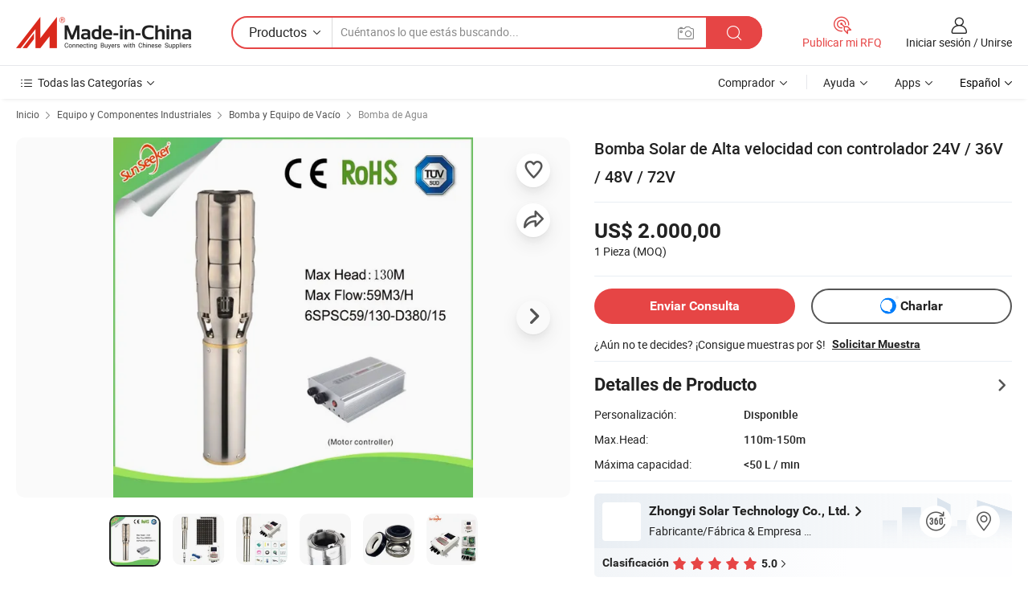

--- FILE ---
content_type: text/html;charset=UTF-8
request_url: https://es.made-in-china.com/co_zonyisolar/product_Bomba-Solar-De-Alta-Velocidad-Con-Controlador-24V-36V-48V-72V_righyussg.html
body_size: 30654
content:
<!DOCTYPE html>
<html lang="es">
<head>
            <title>Bomba Solar de Alta velocidad con controlador 24V / 36V / 48V / 72V - China Bomba de alimentación, una pequeña bomba</title>
        <meta content="text/html; charset=utf-8" http-equiv="Content-Type"/>
    <meta name="referrer" content="unsafe-url"/>
    <link rel="dns-prefetch" href="//www.micstatic.com">
    <link rel="dns-prefetch" href="//image.made-in-china.com">
    <link rel="dns-prefetch" href="//www.made-in-china.com">
    <link rel="dns-prefetch" href="//pylon.micstatic.com">
    <link rel="dns-prefetch" href="//expo.made-in-china.com">
    <link rel="dns-prefetch" href="//world.made-in-china.com">
    <link rel="dns-prefetch" href="//pic.made-in-china.com">
    <link rel="dns-prefetch" href="//fa.made-in-china.com">
                            <link rel="alternate" hreflang="en" href="https://zonyisolar.en.made-in-china.com/product/EscmUQeKvPVG/China-Bomba-Solar-De-Alta-Velocidad-Con-Controlador-24V-36V-48V-72V.html" />
                                                        <link rel="alternate" hreflang="es" href="https://es.made-in-china.com/co_zonyisolar/product_Bomba-Solar-De-Alta-Velocidad-Con-Controlador-24V-36V-48V-72V_righyussg.html" />
                                            <link rel="alternate" hreflang="pt" href="https://pt.made-in-china.com/co_zonyisolar/product_Bomba-Solar-De-Alta-Velocidad-Con-Controlador-24V-36V-48V-72V_righyussg.html" />
                                            <link rel="alternate" hreflang="fr" href="https://fr.made-in-china.com/co_zonyisolar/product_Bomba-Solar-De-Alta-Velocidad-Con-Controlador-24V-36V-48V-72V_righyussg.html" />
                                            <link rel="alternate" hreflang="ru" href="https://ru.made-in-china.com/co_zonyisolar/product_Bomba-Solar-De-Alta-Velocidad-Con-Controlador-24V-36V-48V-72V_righyussg.html" />
                                            <link rel="alternate" hreflang="it" href="https://it.made-in-china.com/co_zonyisolar/product_Bomba-Solar-De-Alta-Velocidad-Con-Controlador-24V-36V-48V-72V_righyussg.html" />
                                            <link rel="alternate" hreflang="de" href="https://de.made-in-china.com/co_zonyisolar/product_Bomba-Solar-De-Alta-Velocidad-Con-Controlador-24V-36V-48V-72V_righyussg.html" />
                                            <link rel="alternate" hreflang="nl" href="https://nl.made-in-china.com/co_zonyisolar/product_Bomba-Solar-De-Alta-Velocidad-Con-Controlador-24V-36V-48V-72V_righyussg.html" />
                                            <link rel="alternate" hreflang="ar" href="https://sa.made-in-china.com/co_zonyisolar/product_Bomba-Solar-De-Alta-Velocidad-Con-Controlador-24V-36V-48V-72V_righyussg.html" />
                                            <link rel="alternate" hreflang="ko" href="https://kr.made-in-china.com/co_zonyisolar/product_Bomba-Solar-De-Alta-Velocidad-Con-Controlador-24V-36V-48V-72V_righyussg.html" />
                                            <link rel="alternate" hreflang="ja" href="https://jp.made-in-china.com/co_zonyisolar/product_Bomba-Solar-De-Alta-Velocidad-Con-Controlador-24V-36V-48V-72V_righyussg.html" />
                                            <link rel="alternate" hreflang="hi" href="https://hi.made-in-china.com/co_zonyisolar/product_Bomba-Solar-De-Alta-Velocidad-Con-Controlador-24V-36V-48V-72V_righyussg.html" />
                                            <link rel="alternate" hreflang="th" href="https://th.made-in-china.com/co_zonyisolar/product_Bomba-Solar-De-Alta-Velocidad-Con-Controlador-24V-36V-48V-72V_righyussg.html" />
                                            <link rel="alternate" hreflang="tr" href="https://tr.made-in-china.com/co_zonyisolar/product_Bomba-Solar-De-Alta-Velocidad-Con-Controlador-24V-36V-48V-72V_righyussg.html" />
                                            <link rel="alternate" hreflang="vi" href="https://vi.made-in-china.com/co_zonyisolar/product_Bomba-Solar-De-Alta-Velocidad-Con-Controlador-24V-36V-48V-72V_righyussg.html" />
                                            <link rel="alternate" hreflang="id" href="https://id.made-in-china.com/co_zonyisolar/product_Bomba-Solar-De-Alta-Velocidad-Con-Controlador-24V-36V-48V-72V_righyussg.html" />
                                    <link rel="alternate" hreflang="x-default" href="https://zonyisolar.en.made-in-china.com/product/EscmUQeKvPVG/China-Bomba-Solar-De-Alta-Velocidad-Con-Controlador-24V-36V-48V-72V.html" />
    <meta name="viewport" content="initial-scale=1.0,user-scalable=no,maximum-scale=1,width=device-width">
    <meta name="format-detection" content="telephone=no">
            <meta name="Keywords" content="Bomba Solar de Alta velocidad con controlador 24V / 36V / 48V / 72V,Bomba de alimentación, una pequeña bomba"/>
            <meta name="Description"
              content="Bomba Solar de Alta velocidad con controlador 24V / 36V / 48V / 72V,Encuentra Detalles sobre Bomba de alimentación, una pequeña bomba de Bomba Solar de Alta velocidad con controlador 24V / 36V / 48V / 72V - Zhongyi Solar Technology Co., Ltd."/>
            <meta http-equiv="X-UA-Compatible" content="IE=Edge, chrome=1"/>
    <meta name="renderer" content="webkit"/>
             <meta property="og:title" content="[Hot Item] Bomba Solar de Alta velocidad con controlador 24V / 36V / 48V / 72V"/>
<meta property="og:type" content="product"/>
<meta property="og:url" content="https://es.made-in-china.com/co_zonyisolar/product_Bomba-Solar-De-Alta-Velocidad-Con-Controlador-24V-36V-48V-72V_righyussg.html"/>
<meta property="og:image" content="https://image.made-in-china.com/2f0j00itTUjwyanKqs/Bomba-Solar-De-Alta-Velocidad-Con-Controlador-24V-36V-48V-72V.jpg"/>
<meta property="og:site_name" content="Made-in-China.com"/>
<meta property="fb:admins" content="292039974180201"/>
<meta property="fb:page_id" content="10150525576765348"/>
<meta property="fb:app_id" content="205885989426763"/>
<meta property="og:description" content="Max.Head: 110m-150m Máxima capacidad: &lt;50 L / min Tipo de conducción: Motor Material: Acero Inoxidable Estructura: bomba centrífuga Montaje: Bombas para líquidos"/>
<meta property="product:price:amount" content="2000.0" />
<meta property="product:price:currency" content="USD" />
<meta property="og:availability" content="instock" />
<link rel="canonical" href="https://es.made-in-china.com/co_zonyisolar/product_Bomba-Solar-De-Alta-Velocidad-Con-Controlador-24V-36V-48V-72V_righyussg.html" />
            <link rel="amphtml" href="https://es.made-in-china.com/amp/co_zonyisolar/product_Bomba-Solar-De-Alta-Velocidad-Con-Controlador-24V-36V-48V-72V_righyussg.html">
        <link rel="stylesheet" type="text/css" href="https://www.micstatic.com/landing/www/product/detail_v2/css/product-detail_620f98df.css" media="all"/>
            <link rel="stylesheet" type="text/css" href="https://www.micstatic.com/landing/www/product/detail_v2/css/product-details-mlan_9095978c.css" media="all"/>
                    <style>
            body .sr-com-place .com-place-two.sr-comInfo-sign .sign-item .tip-gold{
                top: -84px;
            }
        </style>
                <style>
            body .sr-com-place .com-place-two.sr-comInfo-sign .sign-item .tip-gold.tip-audit{
                top: -61px;
            }
        </style>
        <!-- Polyfill Code Begin --><script chaset="utf-8" type="text/javascript" src="https://www.micstatic.com/polyfill/polyfill-simplify_eb12d58d.js"></script><!-- Polyfill Code End --></head>
        <body class="theme-01 J-ATF" style="overflow-y: scroll;" probe-clarity="false" >
    <div style="position:absolute;top:0;left:0;width:1px;height:1px;overflow:hidden">
                                            <img src="//stat.made-in-china.com/event/rec.gif?type=10&data=%7B%22pdid%22%3A%22835621005%22%2C%22list%22%3A%5B%7B%22t%22%3A1%2C%22f%22%3A0%2C%22id%22%3A%222011478705%22%7D%2C%7B%22t%22%3A1%2C%22f%22%3A0%2C%22id%22%3A%22941306565%22%7D%2C%7B%22t%22%3A1%2C%22f%22%3A0%2C%22id%22%3A%22940689865%22%7D%2C%7B%22t%22%3A1%2C%22f%22%3A0%2C%22id%22%3A%22822203835%22%7D%2C%7B%22t%22%3A1%2C%22f%22%3A0%2C%22id%22%3A%22940924505%22%7D%2C%7B%22t%22%3A1%2C%22f%22%3A0%2C%22id%22%3A%22940481115%22%7D%2C%7B%22t%22%3A1%2C%22f%22%3A0%2C%22id%22%3A%221920656921%22%7D%2C%7B%22t%22%3A1%2C%22f%22%3A0%2C%22id%22%3A%22941307065%22%7D%2C%7B%22t%22%3A1%2C%22f%22%3A0%2C%22id%22%3A%22940940925%22%7D%2C%7B%22t%22%3A1%2C%22f%22%3A0%2C%22id%22%3A%22940914695%22%7D%5D%7D&st=2161" alt=""/>
            </div>
    <input type="hidden" id="lan" name="lan" value="es">
    <input type="hidden" name="pg_abp" id="pg_abp" value="a">
    <input type="hidden" name="isGoogleSeoBuyer" id="isGoogleSeoBuyer" value="false">
    <input type="hidden" name="verifiedTranslate" id="verifiedTranslate" value="Certificado Verificado">
    <input type="hidden" class="J-data-pid" value="835621005">
            <input type="hidden" class="J-data-layout" value="2">
    <input type="hidden" value="prodDetail">
    <input type="hidden" id="loginUserName" value="zonyisolar"/>
    <input type="hidden" id="comReviewSourceId" name="comReviewSourceId" value="fbYQOKwGXHWu"/>
    <input type="hidden" name="user_behavior_trace_id" id="user_behavior_trace_id" value="1jf4vmi16d06g"/>
    <input type="hidden" name="receptionABTestSwitch" id="receptionABTestSwitch" value="true"/>
    <input type="hidden" name="alertReceptionCardWaitingTime" id="alertReceptionCardWaitingTime" value="1"/>
            <div id="header" ></div>
<script>
    function headerMlanInit() {
        const funcName = 'headerMlan';
        const app = new window[funcName]({target: document.getElementById('header'), props: {props: {"pageType":8,"logoTitle":"Fabricantes y proveedores","logoUrl":null,"base":{"buyerInfo":{"service":"Servicio","newUserGuide":"Guía de Nuevo Usuario","auditReport":"Audited Suppliers' Reports","meetSuppliers":"Meet Suppliers","onlineTrading":"Secured Trading Service","buyerCenter":"Centro del Comprador","contactUs":"Contáctenos","search":"Buscar","prodDirectory":"Directorio de Productos","supplierDiscover":"Supplier Discover","sourcingRequest":"Publicar Solicitud de Compra","quickLinks":"Quick Links","myFavorites":"Mis Favoritos","visitHistory":"Historial de Navegación","buyer":"Comprador","blog":"Perspectivas Comerciales"},"supplierInfo":{"supplier":"Proveedor","joinAdvance":"加入高级会员","tradeServerMarket":"外贸服务市场","memberHome":"外贸e家","cloudExpo":"Smart Expo云展会","onlineTrade":"交易服务","internationalLogis":"国际物流","northAmericaBrandSailing":"北美全渠道出海","micDomesticTradeStation":"中国制造网内贸站"},"helpInfo":{"whyMic":"Why Made-in-China.com","auditSupplierWay":"Cómo auditamos a los proveedores","securePaymentWay":"Cómo aseguramos el pago","submitComplaint":"Presentar una queja","contactUs":"Contáctenos","faq":"Preguntas más frecuentes","help":"Ayuda"},"appsInfo":{"downloadApp":"¡Descargar App!","forBuyer":"Para Comprador","forSupplier":"Para Proveedor","exploreApp":"Explora los descuentos exclusivos de la App","apps":"Apps"},"languages":[{"lanCode":0,"simpleName":"en","name":"English","value":"https://zonyisolar.en.made-in-china.com/product/EscmUQeKvPVG/China-Bomba-Solar-De-Alta-Velocidad-Con-Controlador-24V-36V-48V-72V.html","htmlLang":"en"},{"lanCode":5,"simpleName":"es","name":"Español","value":"https://es.made-in-china.com/co_zonyisolar/product_Bomba-Solar-De-Alta-Velocidad-Con-Controlador-24V-36V-48V-72V_righyussg.html","htmlLang":"es"},{"lanCode":4,"simpleName":"pt","name":"Português","value":"https://pt.made-in-china.com/co_zonyisolar/product_Bomba-Solar-De-Alta-Velocidad-Con-Controlador-24V-36V-48V-72V_righyussg.html","htmlLang":"pt"},{"lanCode":2,"simpleName":"fr","name":"Français","value":"https://fr.made-in-china.com/co_zonyisolar/product_Bomba-Solar-De-Alta-Velocidad-Con-Controlador-24V-36V-48V-72V_righyussg.html","htmlLang":"fr"},{"lanCode":3,"simpleName":"ru","name":"Русский язык","value":"https://ru.made-in-china.com/co_zonyisolar/product_Bomba-Solar-De-Alta-Velocidad-Con-Controlador-24V-36V-48V-72V_righyussg.html","htmlLang":"ru"},{"lanCode":8,"simpleName":"it","name":"Italiano","value":"https://it.made-in-china.com/co_zonyisolar/product_Bomba-Solar-De-Alta-Velocidad-Con-Controlador-24V-36V-48V-72V_righyussg.html","htmlLang":"it"},{"lanCode":6,"simpleName":"de","name":"Deutsch","value":"https://de.made-in-china.com/co_zonyisolar/product_Bomba-Solar-De-Alta-Velocidad-Con-Controlador-24V-36V-48V-72V_righyussg.html","htmlLang":"de"},{"lanCode":7,"simpleName":"nl","name":"Nederlands","value":"https://nl.made-in-china.com/co_zonyisolar/product_Bomba-Solar-De-Alta-Velocidad-Con-Controlador-24V-36V-48V-72V_righyussg.html","htmlLang":"nl"},{"lanCode":9,"simpleName":"sa","name":"العربية","value":"https://sa.made-in-china.com/co_zonyisolar/product_Bomba-Solar-De-Alta-Velocidad-Con-Controlador-24V-36V-48V-72V_righyussg.html","htmlLang":"ar"},{"lanCode":11,"simpleName":"kr","name":"한국어","value":"https://kr.made-in-china.com/co_zonyisolar/product_Bomba-Solar-De-Alta-Velocidad-Con-Controlador-24V-36V-48V-72V_righyussg.html","htmlLang":"ko"},{"lanCode":10,"simpleName":"jp","name":"日本語","value":"https://jp.made-in-china.com/co_zonyisolar/product_Bomba-Solar-De-Alta-Velocidad-Con-Controlador-24V-36V-48V-72V_righyussg.html","htmlLang":"ja"},{"lanCode":12,"simpleName":"hi","name":"हिन्दी","value":"https://hi.made-in-china.com/co_zonyisolar/product_Bomba-Solar-De-Alta-Velocidad-Con-Controlador-24V-36V-48V-72V_righyussg.html","htmlLang":"hi"},{"lanCode":13,"simpleName":"th","name":"ภาษาไทย","value":"https://th.made-in-china.com/co_zonyisolar/product_Bomba-Solar-De-Alta-Velocidad-Con-Controlador-24V-36V-48V-72V_righyussg.html","htmlLang":"th"},{"lanCode":14,"simpleName":"tr","name":"Türkçe","value":"https://tr.made-in-china.com/co_zonyisolar/product_Bomba-Solar-De-Alta-Velocidad-Con-Controlador-24V-36V-48V-72V_righyussg.html","htmlLang":"tr"},{"lanCode":15,"simpleName":"vi","name":"Tiếng Việt","value":"https://vi.made-in-china.com/co_zonyisolar/product_Bomba-Solar-De-Alta-Velocidad-Con-Controlador-24V-36V-48V-72V_righyussg.html","htmlLang":"vi"},{"lanCode":16,"simpleName":"id","name":"Bahasa Indonesia","value":"https://id.made-in-china.com/co_zonyisolar/product_Bomba-Solar-De-Alta-Velocidad-Con-Controlador-24V-36V-48V-72V_righyussg.html","htmlLang":"id"}],"showMlan":true,"showRules":false,"rules":"Rules","language":"es","menu":"Menú","subTitle":null,"subTitleLink":null,"stickyInfo":null},"categoryRegion":{"categories":"Todas las Categorías","categoryList":[{"name":"Agricultura y Alimento","value":"https://es.made-in-china.com/category1_Agriculture-Food/Agriculture-Food_usssssssss.html","catCode":"1000000000"},{"name":"Ropa y Accesorios","value":"https://es.made-in-china.com/category1_Apparel-Accessories/Apparel-Accessories_uussssssss.html","catCode":"1100000000"},{"name":"Artes y Antigüedades","value":"https://es.made-in-china.com/category1_Arts-Crafts/Arts-Crafts_uyssssssss.html","catCode":"1200000000"},{"name":"Piezas y Accesorios de Auto y de Moto","value":"https://es.made-in-china.com/category1_Auto-Motorcycle-Parts-Accessories/Auto-Motorcycle-Parts-Accessories_yossssssss.html","catCode":"2900000000"},{"name":"Bolsas, Maletínes y Cajas","value":"https://es.made-in-china.com/category1_Bags-Cases-Boxes/Bags-Cases-Boxes_yhssssssss.html","catCode":"2600000000"},{"name":"Productos Químicos","value":"https://es.made-in-china.com/category1_Chemicals/Chemicals_uissssssss.html","catCode":"1300000000"},{"name":"Productos de Computadora","value":"https://es.made-in-china.com/category1_Computer-Products/Computer-Products_iissssssss.html","catCode":"3300000000"},{"name":"Construcción y Decoración","value":"https://es.made-in-china.com/category1_Construction-Decoration/Construction-Decoration_ugssssssss.html","catCode":"1500000000"},{"name":"Electrónicos de Consumo","value":"https://es.made-in-china.com/category1_Consumer-Electronics/Consumer-Electronics_unssssssss.html","catCode":"1400000000"},{"name":"Producto Eléctrico y Electrónico","value":"https://es.made-in-china.com/category1_Electrical-Electronics/Electrical-Electronics_uhssssssss.html","catCode":"1600000000"},{"name":"Mueble","value":"https://es.made-in-china.com/category1_Furniture/Furniture_yessssssss.html","catCode":"2700000000"},{"name":"Salud y Medicina","value":"https://es.made-in-china.com/category1_Health-Medicine/Health-Medicine_uessssssss.html","catCode":"1700000000"},{"name":"Equipo y Componentes Industriales","value":"https://es.made-in-china.com/category1_Industrial-Equipment-Components/Industrial-Equipment-Components_inssssssss.html","catCode":"3400000000"},{"name":"Instrumentos y Medidores","value":"https://es.made-in-china.com/category1_Instruments-Meters/Instruments-Meters_igssssssss.html","catCode":"3500000000"},{"name":"Industria Ligera y Uso Diario","value":"https://es.made-in-china.com/category1_Light-Industry-Daily-Use/Light-Industry-Daily-Use_urssssssss.html","catCode":"1800000000"},{"name":"Lámparas y Faroles","value":"https://es.made-in-china.com/category1_Lights-Lighting/Lights-Lighting_isssssssss.html","catCode":"3000000000"},{"name":"Maquinaria de Procesamiento","value":"https://es.made-in-china.com/category1_Manufacturing-Processing-Machinery/Manufacturing-Processing-Machinery_uossssssss.html","catCode":"1900000000"},{"name":"Metalurgia, Mineral y Energía","value":"https://es.made-in-china.com/category1_Metallurgy-Mineral-Energy/Metallurgy-Mineral-Energy_ysssssssss.html","catCode":"2000000000"},{"name":"Suministros de Oficina","value":"https://es.made-in-china.com/category1_Office-Supplies/Office-Supplies_yrssssssss.html","catCode":"2800000000"},{"name":"Embalaje e Impresión","value":"https://es.made-in-china.com/category1_Packaging-Printing/Packaging-Printing_ihssssssss.html","catCode":"3600000000"},{"name":"Seguridad y Protección","value":"https://es.made-in-china.com/category1_Security-Protection/Security-Protection_ygssssssss.html","catCode":"2500000000"},{"name":"Servicio","value":"https://es.made-in-china.com/category1_Service/Service_ynssssssss.html","catCode":"2400000000"},{"name":"Artículos de Deporte y Recreación","value":"https://es.made-in-china.com/category1_Sporting-Goods-Recreation/Sporting-Goods-Recreation_iussssssss.html","catCode":"3100000000"},{"name":"Producto Textil","value":"https://es.made-in-china.com/category1_Textile/Textile_yussssssss.html","catCode":"2100000000"},{"name":"Herramientas y Ferretería","value":"https://es.made-in-china.com/category1_Tools-Hardware/Tools-Hardware_iyssssssss.html","catCode":"3200000000"},{"name":"Juguetes","value":"https://es.made-in-china.com/category1_Toys/Toys_yyssssssss.html","catCode":"2200000000"},{"name":"Transporte","value":"https://es.made-in-china.com/category1_Transportation/Transportation_yissssssss.html","catCode":"2300000000"}],"more":"Más"},"searchRegion":{"show":true,"lookingFor":"Cuéntanos lo que estás buscando...","homeUrl":"//es.made-in-china.com","products":"Productos","suppliers":"Proveedores","auditedFactory":null,"uploadImage":"Subir Imagen","max20MbPerImage":"Máximo 20 MB por imagen","yourRecentKeywords":"Tus Palabras Clave Recientes","clearHistory":"Borrar Historial","popularSearches":"Búsquedas Relacionadas","relatedSearches":"Más","more":null,"maxSizeErrorMsg":"Subida fallida. El tamaño máximo de la imagen es de 20 MB.","noNetworkErrorMsg":"No hay conexión de red. Por favor revise su configuración de red y inténtelo de nuevo.","uploadFailedErrorMsg":"Carga fallida. Formato de imagen incorrecto. Formatos admitidos: JPG, PNG, BMP.","relatedList":null,"relatedTitle":null,"relatedTitleLink":null,"formParams":null,"mlanFormParams":{"keyword":null,"inputkeyword":null,"type":null,"currentTab":null,"currentPage":null,"currentCat":null,"currentRegion":null,"currentProp":null,"submitPageUrl":null,"parentCat":null,"otherSearch":null,"currentAllCatalogCodes":null,"sgsMembership":null,"memberLevel":null,"topOrder":null,"size":null,"more":"más","less":"less","staticUrl50":null,"staticUrl10":null,"staticUrl30":null,"condition":"0","conditionParamsList":[{"condition":"0","conditionName":null,"action":"/productSearch?keyword=#word#","searchUrl":null,"inputPlaceholder":null},{"condition":"1","conditionName":null,"action":"/companySearch?keyword=#word#","searchUrl":null,"inputPlaceholder":null}]},"enterKeywordTips":"Introduzca una palabra clave al menos para su búsqueda.","openMultiSearch":false},"frequentRegion":{"rfq":{"rfq":"Publicar mi RFQ","searchRfq":"Search RFQs","acquireRfqHover":"Cuéntanos qué necesitas y prueba la manera fácil de obtener cotizaciones !","searchRfqHover":"Discover quality RFQs and connect with big-budget buyers"},"account":{"account":"Cuenta","signIn":"Iniciar sesión","join":"Unirse","newUser":"Nuevo Usuario","joinFree":"Unirse","or":"O","socialLogin":"Al hacer clic en Iniciar Sesión, Unirse Gratis o Continuar con Facebook, Linkedin, Twitter, Google, %s, acepto el %sUser Agreement%s y la %sPrivacy Policy%s","message":"Mensajes","quotes":"Citas","orders":"Pedidos","favorites":"Favoritos","visitHistory":"Historial de Navegación","postSourcingRequest":"Publicar Solicitud de Compra","hi":"Hola","signOut":"Desconectar","manageProduct":"Gestionar Productos","editShowroom":"Editar sala de exposición","username":"","userType":null,"foreignIP":true,"currentYear":2026,"userAgreement":"Acuerdo de Usuario","privacyPolicy":"Política de Privacidad"},"message":{"message":"Mensajes","signIn":"Iniciar sesión","join":"Unirse","newUser":"Nuevo Usuario","joinFree":"Unirse","viewNewMsg":"Sign in to view the new messages","inquiry":"Consultas","rfq":"RFQs","awaitingPayment":"Awaiting payments","chat":"Charlar","awaitingQuotation":"Esperando cotizaciones"},"cart":{"cart":"Cesta de Consultas"}},"busiRegion":null,"previewRegion":null}}});
		const hoc=o=>(o.__proto__.$get=function(o){return this.$$.ctx[this.$$.props[o]]},o.__proto__.$getKeys=function(){return Object.keys(this.$$.props)},o.__proto__.$getProps=function(){return this.$get("props")},o.__proto__.$setProps=function(o){var t=this.$getKeys(),s={},p=this;t.forEach(function(o){s[o]=p.$get(o)}),s.props=Object.assign({},s.props,o),this.$set(s)},o.__proto__.$help=function(){console.log("\n            $set(props): void             | 设置props的值\n            $get(key: string): any        | 获取props指定key的值\n            $getKeys(): string[]          | 获取props所有key\n            $getProps(): any              | 获取props里key为props的值（适用nail）\n            $setProps(params: any): void  | 设置props里key为props的值（适用nail）\n            $on(ev, callback): func       | 添加事件监听，返回移除事件监听的函数\n            $destroy(): void              | 销毁组件并触发onDestroy事件\n        ")},o);
        window[`${funcName}Api`] = hoc(app);
    };
</script><script type="text/javascript" crossorigin="anonymous" onload="headerMlanInit()" src="https://www.micstatic.com/nail/pc/header-mlan_6f301846.js"></script>        <div class="sr-container J-layout ">
        <script type="text/x-data" class="J-mlan-stat-data">{"t":"mLanCou","f":"prodDetail","vId":null}</script>
                <div>
            <input type="hidden" id="J-detail-isProduct"/>
            <input type="hidden" id="loginUserName" value="zonyisolar"/>
            <input type="hidden" id="curLanCode" value="5"/>
            <input type="hidden" id="sensor_pg_v" value="pid:EscmUQeKvPVG,cid:fbYQOKwGXHWu,tp:104,stp:10403,plate:normal,sst:paid,is_trade:0,is_sample:1,is_rushorder:0,is_verified:1,abt:null,abp:a"/>
            <input type="hidden" id="productId" value="EscmUQeKvPVG"/>
            <input type="hidden" id="loginCountry" value="United_States"/>
            <input type="hidden" id="isUser" value="false"/>
            <input type="hidden" id="userEmailAddress" value=""/>
                            <input type="hidden" id="J-SlideNav-Survey" isLogin="true" isBuyer="true" comId="en" linkData="http://survey.made-in-china.com/index.php?sid=31583&lang=">
                        <script class="J-mlan-config" type="text/data-lang" data-lang="es">
                {
                    "more": "Ver Todo",
                    "less": "Ver Menos",
                    "pmore": "Más",
                    "pless": "Menos",
                    "verifiedTranslate": "Certificado Verificado",
                    "emailRequired": "Por favor, ponga su dirección de e-mail.",
                    "email": "Introduzca la dirección válida de su correo por favor.",
                    "contentRequired": "Por favor ingrese el contenido de su consulta.",
                    "maxLength": "El contenido de su consulta debe tener entre 20 y 4000 caracteres.",
                    "quiryDialogTitle": "Introduzca su contacto para construir confianza con proveedor (es)",
                    "videoTitle": "Ver Videos Relacionados",
                    "alsoViewTitle": "Personas que han visto esto también han visto",
                    "latestPriceTitle": "Ingrese sus requisitos detallados para recibir una cotización precisa",
                    "Enter your email address":"Por favor, ponga su dirección de e-mail.",
                    "ratingReviews": "Calificaciones y Reseñas",
                    "selectOptions": ["Reseñas principales", "Más reciente"],
                    "frequencyError": "Su operación es demasiado frecuente, inténtelo nuevamente más tarde.",
                    "overallReviews": {
                        "title": "Reseñas generales",
                        "reviews": "Reseñas",
                        "star": "Estrella"
                    },
                    "customerSatisfaction": {
                        "title": "La satisfacción del cliente",
                        "response": "Respuesta",
                        "service": "Servicio",
                        "quality": "Calidad",
                        "delivery": "Entrega"
                    },
                    "reviewDetails": {
                        "title": "Revisar Detalles",
                        "verifiedPurchase": "Compra verificada",
                        "showPlace": {
                            "publicShow": "Public show",
                            "publicShowInProtection": "Public show (Protection period)",
                            "onlyInVo": "Only show in VO"
                        },
                        "modified": "Modificado"
                    },
                    "pager": {
                        "goTo": "Ir a",
                        "page": "Página",
                        "next": "Siguiente",
                        "prev": "Anterior",
                        "confirm": "Confirmar"
                    },
                    "loadingTip": "Cargando",
                    "foldingReviews": "Ver Opiniones de Plegables",
                    "noInfoTemporarily": "No hay información temporalmente.",
                    "strengthLabel": "Etiqueta de resistencia verificada",
                    "Negotiable":"Negociable",
                    "Free Shipping to {{country}} by {{carrier}}":"Envío gratuito a {{country}} por {{carrier}}",
                    "Estimated delivery time $ Days":"Tiempo estimado de entrega $ Días",
                    "To be negotiated to {{country}} by {{carrier}}":"A negociar con {{country}} por {{carrier}}",
                    "US$ {{freight}} to {{country}} by {{carrier}}":"Envío en US$ {{freight}} a {{country}} por {{carrier}}",
                    "Still deciding? Get samples of $ !": "¿Aún no te decides? ¡Consigue muestras por $!",
                    "Shipping Cost": "Costo de Envío",
                    "Delivery": "Entrega",
                    "{{buyerName}} made an order recently.": "{{buyerName}} realizó un pedido recientemente.",
                    "The hot selling product from our verified and experienced supplier.": "El producto más vendido de nuestro proveedor verificado y experimentado.",
                    "selectSkuSpec": "Seleccionar variaciones y cantidad",
                    "productSpecification": "Especificaciones del producto",
                    "productsTotalAmount": "Cantidad total de productos",
                    "sendInquiry": "Enviar Consulta",
                    "minOrderTips": "Tu cantidad de producto es inferior al MOQ de {{minTotalCount}}.",
                    "buyNow": "Comprar ahora",
                    "startOrderRequest": "Iniciar Pedido",
                    "shippingFeeTips": "No incluye gastos de envío."

                }
            </script>
            <div class="sr-layout-wrap sr-layout-resp">
                <div class="detail-top-bar" >
                                            <div class="sr-QPWords-cont">
                            <ul>
                                                                                                                                    <li class="sr-QPWords-item">
                                        <a href="https://es.made-in-china.com" target="_blank" rel="nofollow">Inicio</a>
                                        <i class="ob-icon icon-right"></i>
                                                                                    <a href="https://es.made-in-china.com/category1_Industrial-Equipment-Components/Industrial-Equipment-Components_inssssssss.html" target="_blank">Equipo y Componentes Industriales</a>
                                            <i class="ob-icon icon-right"></i>
                                                                                    <a href="https://es.made-in-china.com/category23_Industrial-Equipment-Components/Pump-Vacuum-Equipment_inunssssss_1.html" target="_blank">Bomba y Equipo de Vacío</a>
                                            <i class="ob-icon icon-right"></i>
                                                                                <a href="https://es.made-in-china.com/category23_Industrial-Equipment-Components/Water-Pump_inunsessss_1.html" target="_blank">Bomba de Agua</a>
                                                                            </li>
                                                            </ul>
                        </div>
                                    </div>
                            </div>
                        <div class="sr-layout-detail clears">
                <div class="sr-detail-content clears">
                    <div class="sr-layout-block sr-layout-left">
                        <div class="sr-layout-content sr-proMainInfo J-sr-proMainInfo">
                            <div class="sr-proMainInfo-baseInfo J-proMainInfo-baseInfo" faw-module="main_function" faw-exposure>
        <div class="sr-proMainInfo-baseInfo-name">
            <h1 class="sr-proMainInfo-baseInfoH1 J-baseInfo-name" data-prod-tag="">
                <span class="J-meiAward"></span> <span>Bomba Solar de Alta velocidad con controlador 24V / 36V / 48V / 72V</span>
            </h1>
            <div class="tag-wrapper">
                <div class="J-deal-tag"></div>
            </div>
                    </div>
            <div class="sr-proMainInfo-baseInfo-property">
            <div class="baseInfo-price-related">
                <div class="J-activity-banner attr-line"></div>
                <input type="hidden" id="inquiry4PriceHref" name="inquiry4PriceHref" value="//www.made-in-china.com/sendInquiry/prod_EscmUQeKvPVG_fbYQOKwGXHWu_0.html?plant=es&from=shrom&type=cs&style=3&page=p_detail">
                <div class="swiper-proMainInfo-baseInfo-propertyGetPrice-container">
                    <input type="hidden" value="{'Puerto':'Ningbo, China','Condiciones de Pago':'L/C, T/T'}" id="priceProp">
                                                                                                        <div class="sr-proMainInfo-baseInfo-propertyPrice">
                                                    <div class="only-one-priceNum">
                                <table>
                                    <tbody>
                                    <tr style="display: inline-flex;align-items: baseline; flex-wrap: wrap;flex-direction: column;" class="only-one-priceNum-tr">
                                        <td style="padding: 0 !important;">
                                        <span class="only-one-priceNum-td-left">US$ 2.000,00 </span>
                                        </td>
                                        <td style="padding: 0" class="sa-only-property-price only-one-priceNum-price">
                                            <span style="color: #222">1 Pieza</span>
                                            <span style="color: #222">
                                            (MOQ)
                                        </span>
                                        </td>
                                    </tr>
                                    </tbody>
                                </table>
                            </div>
                    </div>
                </div>
                <div class="coupon-and-getlastprice">
                                            <div class="empty-glp-box"></div>
                                    </div>
            </div>
            <input type="hidden" id="login" value="false">
                        <div class="sr-proMainInfo-baseInfo-propertyAttr">
                <div>
        <input type="hidden" id="hasProdSpecs" value="false">
</div>
                                <div>
    <input type="hidden" id="supportRushOrder" value="false">
<div class="sr-layout-block contact-block J-contact-fix two-button">
    <div class="button-block contact-btn">
        <a fun-inquiry-product class="btns button-link-contact J-prod-btn-contact" target="_blank" href="https://www.made-in-china.com/sendInquiry/prod_EscmUQeKvPVG_fbYQOKwGXHWu.html?plant=es&from=shrom&type=cs&style=3&page=p_detail" rel="nofollow" ads-data="st:24,pdid:EscmUQeKvPVG,pcid:fbYQOKwGXHWu"> Enviar Consulta
        </a>
    </div>
    <div class="sr-side-contSupplier-chat button-block J-sr-side-contSupplier-chat">
        <b text='[{"offline": {"text":"Charlar","title":"El proveedor está desconectado ahora, por favor deje su mensaje."}, "online": {"text":"Charlar","title":"¡Chatea con el proveedor en línea ahora!"}}]' class="tm3_chat_status" lan="es" tmlan="es" dataId="fbYQOKwGXHWu_EscmUQeKvPVG_1" inquiry="https://www.made-in-china.com/sendInquiry/prod_EscmUQeKvPVG_fbYQOKwGXHWu.html?plant=es&from=shrom&type=cs&style=3&page=p_detail" processor="chat" cid="fbYQOKwGXHWu"></b>
        <span rel="nofollow" ads-data="st:13" class="tm-placeholder" title="¡Chatea con el proveedor en línea ahora!" role="button" tabindex="0" aria-label="tm">
                            Charlar </span>
    </div>
</div>
    </div>
                                                            <table>
                            <tbody>
                            <tr>
                                <td>
                                    <div class="sample-order-info">
                                        <div class="info-text">
                                            <span class="J-sample-order">¿Aún no te decides? ¡Consigue muestras por $!</span>
                                            <span class="sample-price J-sample-price" style="display: none">US$ 2000/Pieza</span>
                                        </div>
                                                                                    <a class="" ads-data="st:19" target="_blank" href="//www.made-in-china.com/requestSample/prod_EscmUQeKvPVG_fbYQOKwGXHWu.html" rel="nofollow">Solicitar Muestra</a>
                                                                            </div>
                                </td>
                            </tr>
                            </tbody>
                        </table>
                                    <div class="attr-line"></div>
                    <div class="product-details-title pointer J-prod-detail" ads-data="st:309">
                        <span>Detalles de Producto</span>
                        <span><i class="ob-icon icon-right"></i></span>
                    </div>
                    <table>
                        <tbody>
                                                        <tr>
                                <th width="166" class="th-label">Personalización:</th>
                                <td>Disponible</td>
                            </tr>
                                                        <tr>
                                <th width="166" class="th-label">Max.Head:</th>
                                <td>110m-150m</td>
                            </tr>
                                                        <tr>
                                <th width="166" class="th-label">Máxima capacidad:</th>
                                <td>&lt;50 L / min</td>
                            </tr>
                        </tbody>
                    </table>
                                    <div class="attr-line"></div>
                <div class="sr-layout-block sr-com-place sr-com-place-top">
                                                                     <div faw-module="verified_company_homepage" faw-exposure>
    <input type="hidden" id="J-linkInfo" value="https://es.made-in-china.com/co_zonyisolar/">
        <div id="product-multi-box-small">
                                </div>
    <div class="sr-linkTo-comInfo J-linkTo-comInfo" ads-data>
        <div class="sr-com com-place-one com-place-one-new">
                            <div class="sr-com-logo" ads-data="st:185">
                    <img src="//www.micstatic.com/landing/www/product/img/transparent.png" data-original="//image.made-in-china.com/206f0j00zTgGPOcMIYbt/Zhongyi-Solar-Technology-Co-Ltd-.jpg" />
                </div>
                        <div class="sr-com-info">
                <div class="sr-comInfo-title has360 ">
                    <div class="title-txt">
                        <a href="https://es.made-in-china.com/co_zonyisolar/" target="_blank" ads-data="st:3" title="Zhongyi Solar Technology Co., Ltd."><span class="text-ellipsis">Zhongyi Solar Technology Co., Ltd.</span> <i class="ob-icon icon-right"></i></a>
                    </div>
                </div>
                <div class="info-item-out">
                                                                                                                                                                <span class="info-item info-businessType" title="Fabricante/F&aacute;brica &amp; Empresa Comercial" ads-data="st: 237;">
                                        Fabricante/F&aacute;brica &amp; Empresa Comercial
                                    </span>
                </div>
            </div>
            <div class="operate-wrapper">
                                    <div class="sign-item">
                        <a href="javascript:;" rel="nofollow" class="pop360-img J-pop360" view-url="//world-port.made-in-china.com/viewVR?comId=fbYQOKwGXHWu" ><i class="ob-icon icon-panorama"></i></a>
                        <div class="tip arrow-bottom tip-gold">
                            <div class="tip-con">
                                <p class="tip-para">Tour Virtual 360 °</p>
                            </div>
                            <span class="arrow arrow-out">
                                  <span class="arrow arrow-in"></span>
                            </span>
                        </div>
                    </div>
                                    <div class="company-location" ads-data="st:225">
                        <a class="J-location" target="_blank" href="https://es.made-in-china.com/co_zonyisolar/company_info.html">
                            <i class="ob-icon icon-coordinate"></i>
                            <div class="tip arrow-bottom tip-gold">
                                <div class="gold-content">
                                    <div class="tip-con">
                                        Zhejiang, China
                                    </div>
                                    <span class="arrow arrow-out">
                                    <span class="arrow arrow-in"></span>
                                </span>
                                </div>
                            </div>
                        </a>
                    </div>
            </div>
        </div>
                    <div class="rating-box">
                <div class='add_factory-icon'>
                                                    <div class="review-scores" ads-data="st:114">
                        <a class="score-item score-item-rating J-company-review" target="_self" href="https://es.made-in-china.com/co_zonyisolar/company-review/" >
                            <div class="review-label">Clasificación</div>
                            <div class="review-rate">
                                                                    <i class="ob-icon icon-star-f star-icon" style="color: #E64545;"></i>
                                                                    <i class="ob-icon icon-star-f star-icon" style="color: #E64545;"></i>
                                                                    <i class="ob-icon icon-star-f star-icon" style="color: #E64545;"></i>
                                                                    <i class="ob-icon icon-star-f star-icon" style="color: #E64545;"></i>
                                                                    <i class="ob-icon icon-star-f star-icon" style="color: #E64545;"></i>
                                                                                                                            </div>
                            <span class="review-score">5.0</span>
                            <i class="ob-icon icon-right" style="margin-top: 6px;color:#222"></i>
                        </a>
                    </div>
                                </div>
                <div class="J-review-box" style="display: none">
                                            <div class="score-item review-btn" ads-data="st:114">
                            <i class="ob-icon icon-fill-text"></i>
                            <span>review now</span>
                        </div>
                </div>
            </div>
                <div class="sr-comInfo-sign com-place-two com-place-two-new ">
                                                <div class="sign-item" ads-data="st:186">
                                            <i class="item-icon icon-diamond"></i>
                        Miembro Diamante <span class="txt-year">Desde 2010</span>
                                                                <div class="tip arrow-bottom tip-gold">
                        <div class="gold-content">
                            <div class="tip-con">
                                                                    <p class="tip-para">Proveedores con licencias comerciales verificadas</p>
                                                            </div>
                        </div>
                    </div>
                </div>
                    </div>
    </div>
    <div class="com-place-three com-place-three-new">
                    <div class="sign-item J-verified-item" data-title="Auditado por una agencia de inspección externa independiente" ads-data="st:113">
                <img class="item-icon" src="https://www.micstatic.com/common/img/icon-new/as-short.png" alt="Proveedor Auditado" />
                Proveedor Auditado <div class="tip arrow-bottom tip-gold">
                    <div class="gold-content">
                        <div class="tip-con">
                           <p class="tip-para">Auditado por una agencia de inspección externa independiente</p>
                        </div>
                    </div>
                </div>
            </div>
                                    <div class="verified-list" ads-data="st:228">
                                                                <span class="verified-item">
                            <span class="verified-tip"></span>
                            Entrega Rápida <div class="tip arrow-bottom tip-gold">
                                <div class="gold-content">
                                    <div class="tip-con">
                                        El proveedor puede entregar la mercancía en %s días
                                    </div>
                                </div>
                            </div>
                        </span>
                                            <span class="verified-item">
                            <span class="verified-tip"></span>
                            MOQ <div class="tip arrow-bottom tip-gold">
                                <div class="gold-content">
                                    <div class="tip-con">
                                        El MOQ para los productos del proveedor es 1
                                    </div>
                                </div>
                            </div>
                        </span>
                                            <span class="verified-item">
                            <span class="verified-tip"></span>
                            Personalización desde diseños <div class="tip arrow-bottom tip-gold">
                                <div class="gold-content">
                                    <div class="tip-con">
                                        El proveedor proporciona servicios de personalización basados en el diseño.
                                    </div>
                                </div>
                            </div>
                        </span>
                                            <span class="verified-item">
                            <span class="verified-tip"></span>
                            Seguro de calidad <div class="tip arrow-bottom tip-gold">
                                <div class="gold-content">
                                    <div class="tip-con">
                                        El proveedor proporciona garantía de calidad.
                                    </div>
                                </div>
                            </div>
                        </span>
                                    </div>
                                                    <div class="see-all no-sign" ads-data="st: 58;">
                    <a class="J-sign-in" href="javascript:void(0);">Iniciar sesión</a> para ver todas las etiquetas de fortaleza verificadas (21)
                </div>
                        </div>
</div>
                                </div>
            </div>
        </div>
    </div>
<input type="hidden" id="contactNow"
       value="https://www.made-in-china.com/sendInquiry/prod_EscmUQeKvPVG_fbYQOKwGXHWu.html?plant=es&from=shrom&type=cs&style=3&page=p_detail">
<input type="hidden" id="supportOrder" value="false"
       data-url="//membercenter.made-in-china.com/newtrade/order/page/buyer-start-order.html?from=3&prodId=EscmUQeKvPVG&sample=0">
    <style>
    .catalogForm .form-label{
        width: 190px;
    }
    .catalogForm .form-label em{
        color: #e64545;
        margin-right: 5px;
    }
    .catalogForm .form-fields{
        margin-left: 200px;
    }
</style>
<script type="text/template" id="J-catalog-dialog">
    <div class="alert-new mb20">
        <div class="alert-con alert-warn alert-state" style="width: 100%;">
            <span class="micon-state"><i class="ob-icon icon-caution"></i></span><span class="alert-txt">Please complete the form below, we will email the catalog to you.</span>
        </div>
    </div>
    <form action="" class="obelisk-form J-catalog-form catalogForm">
        <input type="hidden" name="source" value="2"/>
        <div class="form-item">
            <label class="form-label"><em>*</em>Email Address</label>
            <div class="form-fields">
                <input type="text" name="email" maxlength="160" class="input-text span-8" value=""/>
            </div>
        </div>
        <div class="form-item">
            <label class="form-label"><em>*</em>Name</label>
            <div class="form-fields">
                <input type="text" name="name" maxlength="50" class="input-text span-8" value=""/>
            </div>
        </div>
        <div class="form-item">
            <label class="form-label"><em>*</em>Country/Region</label>
            <div class="form-fields">
                <select class="span-8 J-countrySelect" select-css="span-8 select-flags" name="comCountry" value="">
                    {{ if(hotCountries && hotCountries.length>0){ }}
                    <optgroup label="--Please Select--">
                        {{ $.each(hotCountries,function(){ }}
                        <option {{ if(selected === this.countryKey){ }}selected="selected"{{ } }} value="{{-this.countryKey}}" select-countrycode="{{-this.countryCode}}" select-css="select-flag select-flag-{{-this.simpleCountryName.toLowerCase()}}" select-rm-areacode="{{-this.showAreaCodeFram}}">{{-this.coutryName}}</option>
                        {{ }) }}
                    </optgroup>
                    {{ } }}

                    {{ if(allCountries && allCountries.length>0){ }}
                    <optgroup label="--All Countries/Regions (A to Z)--">
                        {{ $.each(allCountries,function(){ }}
                        <option {{ if(selected === this.countryKey){ }}selected="selected"{{ } }} value="{{-this.countryKey}}" select-countrycode="{{-this.countryCode}}" select-css="select-flag select-flag-{{-this.simpleCountryName.toLowerCase()}}" select-rm-areacode="{{-this.showAreaCodeFram}}">{{-this.coutryName}}</option>
                        {{ }) }}
                    </optgroup>
                    {{ } }}
                </select>
            </div>
        </div>
        <div class="form-item J-validator-box hide">
            <label class="form-label"><em>*</em>Verification Code</label>
            <div class="form-fields">
                <span class="J-validator" id="J-validator"></span>
                <div class="feedback-block J-vcode-error" wrapfor="faptcha_response_field"></div>
            </div>
        </div>
    </form>
</script><script type="text/template" id="J-dia-success">
    <div class="dlg-result">
        <div class="state">
            <i class="micon succ">&#xe000;</i>
        </div>
        <div class="msg"><p>You have submitted the request successfully!</p><p>{{-retResult.tipMessage}}</p></div>
    </div>
</script><script type="text/template" id="J-dia-warn">
    <div class="dlg-result">
        <div class="state">
            <i class="micon warning">&#xe003;</i>
        </div>
        <div class="msg"><p>{{-retResult.tipMessage}}</p></div>
    </div>
</script><script type="text/template" id="J-dia-error">
    <div class="dlg-result">
        <div class="state">
            <i class="micon error">&#xe001;</i>
        </div>
        <div class="msg"><p>Sent failed!</p><p>{{-retResult.tipMessage}}</p></div>
    </div>
</script>                             <div class="J-smallImg-wrap">
    <div class="sr-proMainInfo-slide smallImg-wrap J-pic-box-small" faw-module="main_product" faw-exposure>
        <div class="tag-wrapper">
            <div class="J-ranking-tag"></div>
        </div>
        <div class="tip-online J-sample-online-tips" style="display: none">
            <ul class="tip-cont">
                <li>
                    <span class="online-icon online-icon-1"></span>
                    <span>Escaneo en el Lugar</span>
                </li>
                <li>
                    <span class="online-icon online-icon-2"></span>
                    <span>Duplicado Digital Preciso</span>
                </li>
                <li>
                    <span class="online-icon online-icon-3"></span>
                    <span>Ángulo Ilimitado</span>
                </li>
            </ul>
        </div>
        <input type="hidden" id="prodId" value=""/>
        <div class="sr-proMainInfo-slide-pic J-pic-list-wrap sr-proSlide">
            <div class="sr-proMainInfo-slide-container swiper-container J-pic-list-container">
                <div class="swiper-wrapper">
                            <div class="sr-proMainInfo-slide-picItem swiper-slide J-pic-large-item J-pic-item" fsrc="//image.made-in-china.com/2f0j00itTUjwyanKqs/Bomba-Solar-De-Alta-Velocidad-Con-Controlador-24V-36V-48V-72V.webp" >
                                <div class="sr-prMainInfo-slide-inner">
                                    <div class="sr-proMainInfo-slide-picInside">
                                                                                <a class="enlargeHref" href="javascript:void(0);" ads-data="st:9" >
                                                                                    <img class="J-picImg-zoom-in" ads-data="st:239" data-index="1" src="//image.made-in-china.com/202f0j00itTUjwyanKqs/Bomba-Solar-De-Alta-Velocidad-Con-Controlador-24V-36V-48V-72V.webp" alt="Bomba Solar de Alta velocidad con controlador 24V / 36V / 48V / 72V pictures & photos">
                                                                                </a>
                                                                            </div>
                                                                            <div class="sr-proMainInfo-slide-picLarge J-pic-zoom-in" ads-data="st:239" data-index="1"></div>
                                                                                                                <input type="hidden" class="encodeImgId" value="DnQtvdjJCBcS"/>
                                                                    </div>
                            </div>
                            <div class="sr-proMainInfo-slide-picItem swiper-slide enlarge-hide J-pic-large-item J-pic-item" fsrc="//image.made-in-china.com/2f0j00RhfozAWJrCqv/Bomba-Solar-De-Alta-Velocidad-Con-Controlador-24V-36V-48V-72V.webp" >
                                <div class="sr-prMainInfo-slide-inner">
                                    <div class="sr-proMainInfo-slide-picInside">
                                                                                <a class="enlargeHref" href="javascript:void(0);" ads-data="st:9" >
                                                                                    <img class="J-picImg-zoom-in" ads-data="st:239" data-index="2" loading="lazy" src="//image.made-in-china.com/202f0j00RhfozAWJrCqv/Bomba-Solar-De-Alta-Velocidad-Con-Controlador-24V-36V-48V-72V.webp" alt="Bomba Solar de Alta velocidad con controlador 24V / 36V / 48V / 72V pictures & photos">
                                                                                </a>
                                                                            </div>
                                                                            <div class="sr-proMainInfo-slide-picLarge J-pic-zoom-in" ads-data="st:239" data-index="2"></div>
                                                                                                                <input type="hidden" class="encodeImgId" value="THfWUZDOEbVq"/>
                                                                    </div>
                            </div>
                            <div class="sr-proMainInfo-slide-picItem swiper-slide enlarge-hide J-pic-large-item J-pic-item" fsrc="//image.made-in-china.com/2f0j00zWUorRiMgvbC/Bomba-Solar-De-Alta-Velocidad-Con-Controlador-24V-36V-48V-72V.webp" >
                                <div class="sr-prMainInfo-slide-inner">
                                    <div class="sr-proMainInfo-slide-picInside">
                                                                                <a class="enlargeHref" href="javascript:void(0);" ads-data="st:9" >
                                                                                    <img class="J-picImg-zoom-in" ads-data="st:239" data-index="3" loading="lazy" src="//image.made-in-china.com/202f0j00zWUorRiMgvbC/Bomba-Solar-De-Alta-Velocidad-Con-Controlador-24V-36V-48V-72V.webp" alt="Bomba Solar de Alta velocidad con controlador 24V / 36V / 48V / 72V pictures & photos">
                                                                                </a>
                                                                            </div>
                                                                            <div class="sr-proMainInfo-slide-picLarge J-pic-zoom-in" ads-data="st:239" data-index="3"></div>
                                                                                                                <input type="hidden" class="encodeImgId" value="UDAWrTiMYqhb"/>
                                                                    </div>
                            </div>
                            <div class="sr-proMainInfo-slide-picItem swiper-slide enlarge-hide J-pic-large-item J-pic-item" fsrc="//image.made-in-china.com/2f0j00pVRcuIlDYCqv/Bomba-Solar-De-Alta-Velocidad-Con-Controlador-24V-36V-48V-72V.webp" >
                                <div class="sr-prMainInfo-slide-inner">
                                    <div class="sr-proMainInfo-slide-picInside">
                                                                                <a class="enlargeHref" href="javascript:void(0);" ads-data="st:9" >
                                                                                    <img class="J-picImg-zoom-in" ads-data="st:239" data-index="4" loading="lazy" src="//image.made-in-china.com/202f0j00pVRcuIlDYCqv/Bomba-Solar-De-Alta-Velocidad-Con-Controlador-24V-36V-48V-72V.webp" alt="Bomba Solar de Alta velocidad con controlador 24V / 36V / 48V / 72V pictures & photos">
                                                                                </a>
                                                                            </div>
                                                                            <div class="sr-proMainInfo-slide-picLarge J-pic-zoom-in" ads-data="st:239" data-index="4"></div>
                                                                                                                <input type="hidden" class="encodeImgId" value="pITcRulzabVq"/>
                                                                    </div>
                            </div>
                            <div class="sr-proMainInfo-slide-picItem swiper-slide enlarge-hide J-pic-large-item J-pic-item" fsrc="//image.made-in-china.com/2f0j00piGozcltavqM/Bomba-Solar-De-Alta-Velocidad-Con-Controlador-24V-36V-48V-72V.webp" >
                                <div class="sr-prMainInfo-slide-inner">
                                    <div class="sr-proMainInfo-slide-picInside">
                                                                                <a class="enlargeHref" href="javascript:void(0);" ads-data="st:9" >
                                                                                    <img class="J-picImg-zoom-in" ads-data="st:239" data-index="5" loading="lazy" src="//image.made-in-china.com/202f0j00piGozcltavqM/Bomba-Solar-De-Alta-Velocidad-Con-Controlador-24V-36V-48V-72V.webp" alt="Bomba Solar de Alta velocidad con controlador 24V / 36V / 48V / 72V pictures & photos">
                                                                                </a>
                                                                            </div>
                                                                            <div class="sr-proMainInfo-slide-picLarge J-pic-zoom-in" ads-data="st:239" data-index="5"></div>
                                                                                                                <input type="hidden" class="encodeImgId" value="piGWUclxJqVM"/>
                                                                    </div>
                            </div>
                            <div class="sr-proMainInfo-slide-picItem swiper-slide enlarge-hide J-pic-large-item J-pic-item" fsrc="//image.made-in-china.com/2f0j00phfbzKlrhBcv/Bomba-Solar-De-Alta-Velocidad-Con-Controlador-24V-36V-48V-72V.webp" >
                                <div class="sr-prMainInfo-slide-inner">
                                    <div class="sr-proMainInfo-slide-picInside">
                                                                                <a class="enlargeHref" href="javascript:void(0);" ads-data="st:9" >
                                                                                    <img class="J-picImg-zoom-in" ads-data="st:239" data-index="6" loading="lazy" src="//image.made-in-china.com/202f0j00phfbzKlrhBcv/Bomba-Solar-De-Alta-Velocidad-Con-Controlador-24V-36V-48V-72V.webp" alt="Bomba Solar de Alta velocidad con controlador 24V / 36V / 48V / 72V pictures & photos">
                                                                                </a>
                                                                            </div>
                                                                            <div class="sr-proMainInfo-slide-picLarge J-pic-zoom-in" ads-data="st:239" data-index="6"></div>
                                                                                                                <input type="hidden" class="encodeImgId" value="pHfhUKlrHocq"/>
                                                                    </div>
                            </div>
                                    </div>
                                    <div ads-data="st:240" class="large-pic-slide-left J-largePicSlideLeft" style="display: none;" ><i class="ob-icon icon-left"></i></div>
                    <div ads-data="st:240" class="large-pic-slide-right J-largePicSlideRight" style="display: flex;" ><i class="ob-icon icon-right"></i></div>
                            </div>
        </div>
                    <div class="sr-proMainInfo-slide-page J-pic-dots-wrap">
                                    <div class="sr-proMainInfo-slide-pageMain ">
                        <ul class="sr-proMainInfo-slide-pageUl ">
                                                                                                                                    <li class="J-pic-dot selected">
                                        <div class="sr-proMainInfo-slide-pageInside" ads-data="st:9">
                                            <img src="//www.micstatic.com/landing/www/product/img/transparent.png" data-original="//image.made-in-china.com/3f2j00itTUjwyanKqs/Bomba-Solar-De-Alta-Velocidad-Con-Controlador-24V-36V-48V-72V.webp" alt="Bomba Solar de Alta velocidad con controlador 24V / 36V / 48V / 72V" title="Bomba Solar de Alta velocidad con controlador 24V / 36V / 48V / 72V">
                                        </div>
                                    </li>
                                                                                                        <li class="J-pic-dot">
                                        <div class="sr-proMainInfo-slide-pageInside" ads-data="st:9">
                                            <img src="//www.micstatic.com/landing/www/product/img/transparent.png" data-original="//image.made-in-china.com/3f2j00RhfozAWJrCqv/Bomba-Solar-De-Alta-Velocidad-Con-Controlador-24V-36V-48V-72V.webp" alt="Bomba Solar de Alta velocidad con controlador 24V / 36V / 48V / 72V" title="Bomba Solar de Alta velocidad con controlador 24V / 36V / 48V / 72V">
                                        </div>
                                    </li>
                                                                                                        <li class="J-pic-dot">
                                        <div class="sr-proMainInfo-slide-pageInside" ads-data="st:9">
                                            <img src="//www.micstatic.com/landing/www/product/img/transparent.png" data-original="//image.made-in-china.com/3f2j00zWUorRiMgvbC/Bomba-Solar-De-Alta-Velocidad-Con-Controlador-24V-36V-48V-72V.webp" alt="Bomba Solar de Alta velocidad con controlador 24V / 36V / 48V / 72V" title="Bomba Solar de Alta velocidad con controlador 24V / 36V / 48V / 72V">
                                        </div>
                                    </li>
                                                                                                        <li class="J-pic-dot">
                                        <div class="sr-proMainInfo-slide-pageInside" ads-data="st:9">
                                            <img src="//www.micstatic.com/landing/www/product/img/transparent.png" data-original="//image.made-in-china.com/3f2j00pVRcuIlDYCqv/Bomba-Solar-De-Alta-Velocidad-Con-Controlador-24V-36V-48V-72V.webp" alt="Bomba Solar de Alta velocidad con controlador 24V / 36V / 48V / 72V" title="Bomba Solar de Alta velocidad con controlador 24V / 36V / 48V / 72V">
                                        </div>
                                    </li>
                                                                                                        <li class="J-pic-dot">
                                        <div class="sr-proMainInfo-slide-pageInside" ads-data="st:9">
                                            <img src="//www.micstatic.com/landing/www/product/img/transparent.png" data-original="//image.made-in-china.com/3f2j00piGozcltavqM/Bomba-Solar-De-Alta-Velocidad-Con-Controlador-24V-36V-48V-72V.webp" alt="Bomba Solar de Alta velocidad con controlador 24V / 36V / 48V / 72V" title="Bomba Solar de Alta velocidad con controlador 24V / 36V / 48V / 72V">
                                        </div>
                                    </li>
                                                                                                        <li class="J-pic-dot">
                                        <div class="sr-proMainInfo-slide-pageInside" ads-data="st:9">
                                            <img src="//www.micstatic.com/landing/www/product/img/transparent.png" data-original="//image.made-in-china.com/3f2j00phfbzKlrhBcv/Bomba-Solar-De-Alta-Velocidad-Con-Controlador-24V-36V-48V-72V.webp" alt="Bomba Solar de Alta velocidad con controlador 24V / 36V / 48V / 72V" title="Bomba Solar de Alta velocidad con controlador 24V / 36V / 48V / 72V">
                                        </div>
                                    </li>
                                                                                    </ul>
                    </div>
                            </div>
                                    <div class="fav-share-wrap">
                <span class="act-item fav-wrap">
                                        <a fun-favorite rel="nofollow" href="javascript:void(0);" class="J-added-to-product-fav link-with-icon J-add2Fav J-added already-fav-new" cz-username="zonyisolar" cz-sourceid="EscmUQeKvPVG" cz-sourcetype="prod" style="display:none"><i class="J-fav-icon ob-icon icon-heart-f"></i></a>
                    <a fun-favorite rel="nofollow" href="javascript:void(0);" class="J-add-to-product-fav link-with-icon J-add2Fav" cz-username="zonyisolar" cz-sourceid="EscmUQeKvPVG" cz-sourcetype="prod" style="display:block" ads-data="st:17,pdid:EscmUQeKvPVG,pcid:fbYQOKwGXHWu"><i class="J-fav-icon ob-icon icon-heart"></i><i class="J-fav-icon ob-icon icon-heart-f" style="display: none;"></i></a>
                </span>
                                                                                                        <span class="act-item share-wrap share-wrap-visiable J-share">
                    <span>
                        <i class="ob-icon icon-right-rotation"></i>
                    </span>
                    <div class="sns-wrap" ads-data="st:18">
                        <span class="share-empty-box"></span>
                                                                                                <a rel="nofollow" target="_blank" ads-data="st:18,pdid:EscmUQeKvPVG,pcid:fbYQOKwGXHWu" class="sns-icon facebook" href="https://www.facebook.com/sharer.php?app_id=418856551555971&u=https://es.made-in-china.com/co_zonyisolar/product_Bomba-Solar-De-Alta-Velocidad-Con-Controlador-24V-36V-48V-72V_righyussg.html" title="Facebook"></a>
                        <a rel="nofollow" target="_blank" ads-data="st:18,pdid:EscmUQeKvPVG,pcid:fbYQOKwGXHWu" class="sns-icon twitter" href="https://twitter.com/intent/tweet?text=Bomba+Solar+de+Alta+velocidad+con+controlador+24V+%2F+36V+%2F+48V+%2F+72V%7C+es.made-in-china.com%3A&url=https://es.made-in-china.com/co_zonyisolar/product_Bomba-Solar-De-Alta-Velocidad-Con-Controlador-24V-36V-48V-72V_righyussg.html" title="X"></a>
                        <a rel="nofollow" target="_blank" ads-data="st:18,pdid:EscmUQeKvPVG,pcid:fbYQOKwGXHWu" class="sns-icon pinterest" href=" https://www.pinterest.com/pin/create/button/?url=https://es.made-in-china.com/co_zonyisolar/product_Bomba-Solar-De-Alta-Velocidad-Con-Controlador-24V-36V-48V-72V_righyussg.html&media=//image.made-in-china.com/43f34j00itTUjwyanKqs/Bomba-Solar-De-Alta-Velocidad-Con-Controlador-24V-36V-48V-72V.jpg&description=Bomba+Solar+de+Alta+velocidad+con+controlador+24V+%2F+36V+%2F+48V+%2F+72V%7C+es.made-in-china.com%3A" title="Pinterest"></a>
                        <a rel="nofollow" target="_blank" ads-data="st:18,pdid:EscmUQeKvPVG,pcid:fbYQOKwGXHWu" class="sns-icon linkedin" href="https://www.linkedin.com/cws/share?url=https://es.made-in-china.com/co_zonyisolar/product_Bomba-Solar-De-Alta-Velocidad-Con-Controlador-24V-36V-48V-72V_righyussg.html&isFramed=true" title="Linkedin"></a>
                        <div class="mail link-blue fr">
                            <iframe src="about:blank" frameborder="0" id="I-email-this-page" name="I-email-this-page" width="0" height="0" style="width:0;height:0;"></iframe>
                                <a class="micpm" href="https://zonyisolar.en.made-in-china.com/share/EscmUQeKvPVG/China-Bomba-Solar-De-Alta-Velocidad-Con-Controlador-24V-36V-48V-72V.html?lanCode=5" rel="nofollow" title="Email" target="I-email-this-page" ads-data="st:18,pdid:EscmUQeKvPVG,pcid:fbYQOKwGXHWu"><i class="micon" title="Email this page"></i></a>
                        </div>
                    </div>
                </span>
                                    </div>
                                                                <div id="product-multi-box-big">
                                                </div>
    </div>
</div>
<div class="bigImg-wrap J-bigImg-wrap" style="display: none">
    <div class="sr-proMainInfo-slide J-pic-box-big">
        <input type="hidden" id="prodId" value=""/>
        <div class="sr-proMainInfo-slide-pic J-pic-list-wrap sr-proSlide">
            <div class="sr-proMainInfo-slide-container swiper-container J-pic-list-container">
                <div class="swiper-wrapper">
                            <div class="sr-proMainInfo-slide-picItem swiper-slide J-pic-large-item J-pic-item">
                                <div class="sr-prMainInfo-slide-inner">
                                    <div class="sr-proMainInfo-slide-picInside" fsrc="//image.made-in-china.com/2f0j00itTUjwyanKqs/Bomba-Solar-De-Alta-Velocidad-Con-Controlador-24V-36V-48V-72V.webp" >
                                                                                <a class="enlargeHref" href="javascript:void(0);" >
                                                                                    <img loading="lazy" src="//image.made-in-china.com/203f0j00itTUjwyanKqs/Bomba-Solar-De-Alta-Velocidad-Con-Controlador-24V-36V-48V-72V.webp" alt="Bomba Solar de Alta velocidad con controlador 24V / 36V / 48V / 72V pictures & photos">
                                                                                </a>
                                                                            </div>
                                                                            <input type="hidden" class="encodeImgId" value="DnQtvdjJCBcS"/>
                                                                    </div>
                            </div>
                            <div class="sr-proMainInfo-slide-picItem swiper-slide enlarge-hide J-pic-large-item J-pic-item">
                                <div class="sr-prMainInfo-slide-inner">
                                    <div class="sr-proMainInfo-slide-picInside" fsrc="//image.made-in-china.com/2f0j00RhfozAWJrCqv/Bomba-Solar-De-Alta-Velocidad-Con-Controlador-24V-36V-48V-72V.webp" >
                                                                                <a class="enlargeHref" href="javascript:void(0);" >
                                                                                    <img loading="lazy" src="//image.made-in-china.com/203f0j00RhfozAWJrCqv/Bomba-Solar-De-Alta-Velocidad-Con-Controlador-24V-36V-48V-72V.webp" alt="Bomba Solar de Alta velocidad con controlador 24V / 36V / 48V / 72V pictures & photos">
                                                                                </a>
                                                                            </div>
                                                                            <input type="hidden" class="encodeImgId" value="THfWUZDOEbVq"/>
                                                                    </div>
                            </div>
                            <div class="sr-proMainInfo-slide-picItem swiper-slide enlarge-hide J-pic-large-item J-pic-item">
                                <div class="sr-prMainInfo-slide-inner">
                                    <div class="sr-proMainInfo-slide-picInside" fsrc="//image.made-in-china.com/2f0j00zWUorRiMgvbC/Bomba-Solar-De-Alta-Velocidad-Con-Controlador-24V-36V-48V-72V.webp" >
                                                                                <a class="enlargeHref" href="javascript:void(0);" >
                                                                                    <img loading="lazy" src="//image.made-in-china.com/203f0j00zWUorRiMgvbC/Bomba-Solar-De-Alta-Velocidad-Con-Controlador-24V-36V-48V-72V.webp" alt="Bomba Solar de Alta velocidad con controlador 24V / 36V / 48V / 72V pictures & photos">
                                                                                </a>
                                                                            </div>
                                                                            <input type="hidden" class="encodeImgId" value="UDAWrTiMYqhb"/>
                                                                    </div>
                            </div>
                            <div class="sr-proMainInfo-slide-picItem swiper-slide enlarge-hide J-pic-large-item J-pic-item">
                                <div class="sr-prMainInfo-slide-inner">
                                    <div class="sr-proMainInfo-slide-picInside" fsrc="//image.made-in-china.com/2f0j00pVRcuIlDYCqv/Bomba-Solar-De-Alta-Velocidad-Con-Controlador-24V-36V-48V-72V.webp" >
                                                                                <a class="enlargeHref" href="javascript:void(0);" >
                                                                                    <img loading="lazy" src="//image.made-in-china.com/203f0j00pVRcuIlDYCqv/Bomba-Solar-De-Alta-Velocidad-Con-Controlador-24V-36V-48V-72V.webp" alt="Bomba Solar de Alta velocidad con controlador 24V / 36V / 48V / 72V pictures & photos">
                                                                                </a>
                                                                            </div>
                                                                            <input type="hidden" class="encodeImgId" value="pITcRulzabVq"/>
                                                                    </div>
                            </div>
                            <div class="sr-proMainInfo-slide-picItem swiper-slide enlarge-hide J-pic-large-item J-pic-item">
                                <div class="sr-prMainInfo-slide-inner">
                                    <div class="sr-proMainInfo-slide-picInside" fsrc="//image.made-in-china.com/2f0j00piGozcltavqM/Bomba-Solar-De-Alta-Velocidad-Con-Controlador-24V-36V-48V-72V.webp" >
                                                                                <a class="enlargeHref" href="javascript:void(0);" >
                                                                                    <img loading="lazy" src="//image.made-in-china.com/203f0j00piGozcltavqM/Bomba-Solar-De-Alta-Velocidad-Con-Controlador-24V-36V-48V-72V.webp" alt="Bomba Solar de Alta velocidad con controlador 24V / 36V / 48V / 72V pictures & photos">
                                                                                </a>
                                                                            </div>
                                                                            <input type="hidden" class="encodeImgId" value="piGWUclxJqVM"/>
                                                                    </div>
                            </div>
                            <div class="sr-proMainInfo-slide-picItem swiper-slide enlarge-hide J-pic-large-item J-pic-item">
                                <div class="sr-prMainInfo-slide-inner">
                                    <div class="sr-proMainInfo-slide-picInside" fsrc="//image.made-in-china.com/2f0j00phfbzKlrhBcv/Bomba-Solar-De-Alta-Velocidad-Con-Controlador-24V-36V-48V-72V.webp" >
                                                                                <a class="enlargeHref" href="javascript:void(0);" >
                                                                                    <img loading="lazy" src="//image.made-in-china.com/203f0j00phfbzKlrhBcv/Bomba-Solar-De-Alta-Velocidad-Con-Controlador-24V-36V-48V-72V.webp" alt="Bomba Solar de Alta velocidad con controlador 24V / 36V / 48V / 72V pictures & photos">
                                                                                </a>
                                                                            </div>
                                                                            <input type="hidden" class="encodeImgId" value="pHfhUKlrHocq"/>
                                                                    </div>
                            </div>
                                    </div>
                <div ads-data="st:240" class="large-pic-slide-left J-largePicSlideLeft" style="display: none;" ><i class="ob-icon icon-left"></i></div>
                <div ads-data="st:240" class="large-pic-slide-right J-largePicSlideRight" style="display: flex;" ><i class="ob-icon icon-right"></i></div>
            </div>
        </div>
                    <div class="sr-proMainInfo-slide-page J-pic-dots-wrap">
                                    <div class="sr-proMainInfo-slide-pageMain ">
                        <ul class="sr-proMainInfo-slide-pageUl ">
                                                                                                                                    <li class="J-pic-dot selected">
                                        <div class="sr-proMainInfo-slide-pageInside">
                                            <img loading="lazy" src="//image.made-in-china.com/3f2j00itTUjwyanKqs/Bomba-Solar-De-Alta-Velocidad-Con-Controlador-24V-36V-48V-72V.webp" alt="Bomba Solar de Alta velocidad con controlador 24V / 36V / 48V / 72V" title="Bomba Solar de Alta velocidad con controlador 24V / 36V / 48V / 72V">
                                        </div>
                                    </li>
                                                                                                        <li class="J-pic-dot">
                                        <div class="sr-proMainInfo-slide-pageInside">
                                            <img loading="lazy" src="//image.made-in-china.com/3f2j00RhfozAWJrCqv/Bomba-Solar-De-Alta-Velocidad-Con-Controlador-24V-36V-48V-72V.webp" alt="Bomba Solar de Alta velocidad con controlador 24V / 36V / 48V / 72V" title="Bomba Solar de Alta velocidad con controlador 24V / 36V / 48V / 72V">
                                        </div>
                                    </li>
                                                                                                        <li class="J-pic-dot">
                                        <div class="sr-proMainInfo-slide-pageInside">
                                            <img loading="lazy" src="//image.made-in-china.com/3f2j00zWUorRiMgvbC/Bomba-Solar-De-Alta-Velocidad-Con-Controlador-24V-36V-48V-72V.webp" alt="Bomba Solar de Alta velocidad con controlador 24V / 36V / 48V / 72V" title="Bomba Solar de Alta velocidad con controlador 24V / 36V / 48V / 72V">
                                        </div>
                                    </li>
                                                                                                        <li class="J-pic-dot">
                                        <div class="sr-proMainInfo-slide-pageInside">
                                            <img loading="lazy" src="//image.made-in-china.com/3f2j00pVRcuIlDYCqv/Bomba-Solar-De-Alta-Velocidad-Con-Controlador-24V-36V-48V-72V.webp" alt="Bomba Solar de Alta velocidad con controlador 24V / 36V / 48V / 72V" title="Bomba Solar de Alta velocidad con controlador 24V / 36V / 48V / 72V">
                                        </div>
                                    </li>
                                                                                                        <li class="J-pic-dot">
                                        <div class="sr-proMainInfo-slide-pageInside">
                                            <img loading="lazy" src="//image.made-in-china.com/3f2j00piGozcltavqM/Bomba-Solar-De-Alta-Velocidad-Con-Controlador-24V-36V-48V-72V.webp" alt="Bomba Solar de Alta velocidad con controlador 24V / 36V / 48V / 72V" title="Bomba Solar de Alta velocidad con controlador 24V / 36V / 48V / 72V">
                                        </div>
                                    </li>
                                                                                                        <li class="J-pic-dot">
                                        <div class="sr-proMainInfo-slide-pageInside">
                                            <img loading="lazy" src="//image.made-in-china.com/3f2j00phfbzKlrhBcv/Bomba-Solar-De-Alta-Velocidad-Con-Controlador-24V-36V-48V-72V.webp" alt="Bomba Solar de Alta velocidad con controlador 24V / 36V / 48V / 72V" title="Bomba Solar de Alta velocidad con controlador 24V / 36V / 48V / 72V">
                                        </div>
                                    </li>
                                                                                    </ul>
                    </div>
                    <div class="big-page"><span class="active-page J-now-page">1</span>/<span>6</span></div>
                            </div>
            </div>
    <div class="big-img-close J-bigImg-close"><i class="ob-icon icon-error"></i></div>
</div>
<div class="J-picGifDialog" id="J-picGifDialog" style="display:none;">
    <div class="picGifDialog">
        <div id="picRoundBox" style="width:600px;"></div>
        <div class="picRoundTool J-picRoundTool">
            <i class="ob-icon icon-pause J-stop"></i>
            <i class="ob-icon icon-play J-start"></i>
        </div>
        <div style="position: absolute;width: 600px; height: 100%; top: 0;left: 0;"></div>
    </div>
</div>
                        </div>
                    </div>
                </div>
            </div>
            <div class="separating-line"></div>
            <div class="sr-layout-wrap sr-layout-resp recommend_similar_product_wrap">
                                <div class="J-similar-product-place">
    <div class="sr-similar-product-block">
        <div class="sr-txt-title">
            <div>Buscar Productos Similares</div>
        </div>
                                <div class="sr-similar-product-wrap cf J-similar-product-wrap">
                <div class="sr-layout-content sr-similar-product-cnt cf J-similar-proudct-list">
                    <div class="sr-skeleton-container">
                        <div class="sr-skeleton-item">
                            <div class="sr-skeleton-pic"></div>
                            <div class="sr-skeleton-name"></div>
                            <div class="sr-skeleton-next-name"></div>
                            <div class="sr-skeleton-price"></div>
                            <div class="sr-skeleton-moq"></div>
                        </div>
                        <div class="sr-skeleton-item">
                            <div class="sr-skeleton-pic"></div>
                            <div class="sr-skeleton-name"></div>
                            <div class="sr-skeleton-next-name"></div>
                            <div class="sr-skeleton-price"></div>
                            <div class="sr-skeleton-moq"></div>
                        </div>
                        <div class="sr-skeleton-item">
                            <div class="sr-skeleton-pic"></div>
                            <div class="sr-skeleton-name"></div>
                            <div class="sr-skeleton-next-name"></div>
                            <div class="sr-skeleton-price"></div>
                            <div class="sr-skeleton-moq"></div>
                        </div>
                        <div class="sr-skeleton-item">
                            <div class="sr-skeleton-pic"></div>
                            <div class="sr-skeleton-name"></div>
                            <div class="sr-skeleton-next-name"></div>
                            <div class="sr-skeleton-price"></div>
                            <div class="sr-skeleton-moq"></div>
                        </div>
                        <div class="sr-skeleton-item">
                            <div class="sr-skeleton-pic"></div>
                            <div class="sr-skeleton-name"></div>
                            <div class="sr-skeleton-next-name"></div>
                            <div class="sr-skeleton-price"></div>
                            <div class="sr-skeleton-moq"></div>
                        </div>
                        <div class="sr-skeleton-item">
                            <div class="sr-skeleton-pic"></div>
                            <div class="sr-skeleton-name"></div>
                            <div class="sr-skeleton-next-name"></div>
                            <div class="sr-skeleton-price"></div>
                            <div class="sr-skeleton-moq"></div>
                        </div>
                    </div>
                </div>
            </div>
            </div>
</div>
            </div>
            <div class="sr-layout-wrap sr-layout-resp">
                <div class="sr-layout-main">
<div class="sr-layout-block detail-tab J-tabs">
    <div class="J-full-tab" style="display: none"></div>
    <div class="com-block-tab cf J-fixed-tab" faw-module="tab_content">
        <a class="tab-item J-tab current" ads-data="st:80,tabnm=Product Description"><h3>Descripción de Producto</h3></a>
        <a class="tab-item J-tab" ads-data="st:80,tabnm=Company Info"><h3>Información de la Compañía</h3></a>
                            </div>
    <div class="sr-layout-subblock detail-tab-item J-tab-cnt">
                    <div class="sr-layout-block bsc-info">
                            <div class="sr-layout-subblock">
                    <div class="sr-txt-title">
                        <h2 class="sr-txt-h2">Información Básica</h2>
                    </div>
                    <div class="sr-layout-content">
                        <div class="basic-info-list">
                                                            <div class="bsc-item cf">
                                    <div class="bac-item-label fl">No. de Modelo.</div>
                                    <div class="bac-item-value fl">6SPSC59/130-D380/15</div>
                                </div>
                                                            <div class="bsc-item cf">
                                    <div class="bac-item-label fl">Tipo de conducción</div>
                                    <div class="bac-item-value fl">Motor</div>
                                </div>
                                                            <div class="bsc-item cf">
                                    <div class="bac-item-label fl">Material</div>
                                    <div class="bac-item-value fl">Acero Inoxidable</div>
                                </div>
                                                            <div class="bsc-item cf">
                                    <div class="bac-item-label fl">Estructura</div>
                                    <div class="bac-item-value fl">bomba centrífuga</div>
                                </div>
                                                            <div class="bsc-item cf">
                                    <div class="bac-item-label fl">Montaje</div>
                                    <div class="bac-item-value fl">Bombas para líquidos</div>
                                </div>
                                                            <div class="bsc-item cf">
                                    <div class="bac-item-label fl">Energía</div>
                                    <div class="bac-item-value fl">Solar</div>
                                </div>
                                                            <div class="bsc-item cf">
                                    <div class="bac-item-label fl">Puesta En Marcha</div>
                                    <div class="bac-item-value fl">Bomba Eléctrica</div>
                                </div>
                                                            <div class="bsc-item cf">
                                    <div class="bac-item-label fl">Tipo</div>
                                    <div class="bac-item-value fl">bomba centrífuga soalr</div>
                                </div>
                                                            <div class="bsc-item cf">
                                    <div class="bac-item-label fl">Aplicación</div>
                                    <div class="bac-item-value fl">Bomba Sumergible</div>
                                </div>
                                                            <div class="bsc-item cf">
                                    <div class="bac-item-label fl">Teoría</div>
                                    <div class="bac-item-value fl">bomba solar</div>
                                </div>
                                                            <div class="bsc-item cf">
                                    <div class="bac-item-label fl">industrial</div>
                                    <div class="bac-item-value fl">inicio,agricultura,granja</div>
                                </div>
                                                            <div class="bsc-item cf">
                                    <div class="bac-item-label fl">mercado</div>
                                    <div class="bac-item-value fl">oriente medio</div>
                                </div>
                                                            <div class="bsc-item cf">
                                    <div class="bac-item-label fl">Paquete de Transporte</div>
                                    <div class="bac-item-value fl">cartón</div>
                                </div>
                                                            <div class="bsc-item cf">
                                    <div class="bac-item-label fl">Especificación</div>
                                    <div class="bac-item-value fl">760*460</div>
                                </div>
                                                            <div class="bsc-item cf">
                                    <div class="bac-item-label fl">Marca Comercial</div>
                                    <div class="bac-item-value fl">buscador de sol</div>
                                </div>
                                                            <div class="bsc-item cf">
                                    <div class="bac-item-label fl">Origen</div>
                                    <div class="bac-item-value fl">China</div>
                                </div>
                                                            <div class="bsc-item cf">
                                    <div class="bac-item-label fl">Código del HS</div>
                                    <div class="bac-item-value fl">8413709190</div>
                                </div>
                                                            <div class="bsc-item cf">
                                    <div class="bac-item-label fl">Capacidad de Producción</div>
                                    <div class="bac-item-value fl">5000pcs/mes</div>
                                </div>
                                                    </div>
                    </div>
                </div>
        </div>
    <div class="sr-layout-content detail-desc">
        <div class="sr-txt-title">
            <h2 class="sr-txt-h2">Descripción de Producto</h2>
        </div>
        <div class="async-rich-info">
            <div class="rich-text cf">
            <html>
 <head></head>
 <body>
  <div>
   <span style="color:rgb(0,102,204);"><span style="font-size:20px;">Bomba solar de alta velocidad con controlador 24V / 36V / 48V / 72V </span></span>
   <br><span style="font-size:24px;"><span style="color:rgb(0,102,204);"><strong>6-D380/15 SPSC59/130 </strong></span></span>
   <br><img srcid="230566415" width="800" height="" style=" ; aspect-ratio: 800/800;" data-original="//image.made-in-china.com/226f3j00WztTCGoRIIqB/Bomba-Solar-De-Alta-Velocidad-Con-Controlador-24V-36V-48V-72V.webp" src="//www.micstatic.com/athena/img/transparent.png" alt="Bomba Solar De Alta Velocidad Con Controlador 24V / 36V / 48V / 72V">
   <br>
   <br>
   <br>
   <br>
   <br><img srcid="228395715" width="650" height="" style=" ; aspect-ratio: 650/800;" data-original="//image.made-in-china.com/226f3j00suntAGHBngko/Bomba-Solar-De-Alta-Velocidad-Con-Controlador-24V-36V-48V-72V.webp" src="//www.micstatic.com/athena/img/transparent.png" alt="Bomba Solar De Alta Velocidad Con Controlador 24V / 36V / 48V / 72V">
   <br><strong>4SPS BOMBA SOLAR </strong>
   <br><strong>Perfil: </strong>
   <br>
   Adoptar el tornillo de acero inoxidable y caucho, el estator del motor sin escobillas de imán permanente. Con la combinación de motor y el controlador, el número máximo de eficiencia superior al 85%,se eleva un 25% de la tradicional AC. 
   <br>
   Material: 
   <ol>
    <li>Carcasa de acero inoxidable, el eje principal, acoplamiento, la entrada de aceite de base y el cuerpo de la bomba para evitar la oxidación o corrosión. Los nuevos materiales de polímero de alta resistencia resistentes al desgaste</li>
   </ol>2) estilo de inmersión en aceite de motor sumergible de acero inoxidable. 
   <br>
   &nbsp;
   <br><strong>Característica del Producto: </strong>
   <ol>
    <li>Estructura compacta, de alta elevación, silencioso, libre de contaminación; la protección de dispositivo controlador eléctrico completo, en contra de bajo voltaje, el exceso de tensión, el exceso de flujo, wateriess sobrecarga, etc; la recuperación automática de agua; el control de altura que la demanda.</li>
    <li>Fácil instalación, mantenimiento, seguro y confiable.</li>
   </ol>Max cabeza: 1-110m, flujo máximo: 4,2 m3/h. 
   <br>
   &nbsp;
   <br><strong>Aplicación: </strong>
   <br>
   1).Estas series de la bomba eléctrica sean viables con un máximo de cabeza, como no hay restricciones de la BDC , con la incorporación de la alta velocidad, alta eficiencia y la amplia zona de alta eficiencia, son adecuados para la distancia de riego, de alta eficiencia del aumento de oxígeno de la acuicultura, el bombeo de agua de pozo profundo ,la jardinería, la fuente y... 
   <br>
   &nbsp;
   <br><strong>Condiciones de trabajo: </strong>
   <ol>
    <li>No corrosivo agua, la relación de volumen de contenido de arena no más de 1<span style="font-family:Arial, Helvetica, sans-serif;">‰ el</span> tamaño de partículas de menos de 0,2 mm.</li>
    <li>Temperatura media máxima de hasta +40<span><span style="color:rgb(0,0,0);"><span style="font-family:Arial, Helvetica, sans-serif;">ºC</span></span></span><span><span style="color:rgb(0,0,0);">;</span></span>&nbsp;sigue siendo el valor de PH 6.5-8.5.</li>
    <li>Trabajo cerca de la cabeza nominal y debe ser sumergido en agua.</li>
   </ol><img height="" srcid="228395725" width="868" style=" ; aspect-ratio: 868/571;" data-original="//image.made-in-china.com/226f3j00szyEmgIfhpkq/Bomba-Solar-De-Alta-Velocidad-Con-Controlador-24V-36V-48V-72V.webp" src="//www.micstatic.com/athena/img/transparent.png" alt="Bomba Solar De Alta Velocidad Con Controlador 24V / 36V / 48V / 72V">
   <br><img srcid="228395735" width="755" height="" style=" ; aspect-ratio: 755/604;" data-original="//image.made-in-china.com/226f3j00ZpnTJPLahgob/Bomba-Solar-De-Alta-Velocidad-Con-Controlador-24V-36V-48V-72V.webp" src="//www.micstatic.com/athena/img/transparent.png" alt="Bomba Solar De Alta Velocidad Con Controlador 24V / 36V / 48V / 72V">
   <br>
   &nbsp;
   <br><img srcid="228395755" width="600" height="" style=" ; aspect-ratio: 600/800;" data-original="//image.made-in-china.com/226f3j00KuyTJqLrngkc/Bomba-Solar-De-Alta-Velocidad-Con-Controlador-24V-36V-48V-72V.webp" src="//www.micstatic.com/athena/img/transparent.png" alt="Bomba Solar De Alta Velocidad Con Controlador 24V / 36V / 48V / 72V">
  </div>&nbsp;
  <div>
   &nbsp;
  </div>&nbsp;
  <div>
   &nbsp;
  </div>
 <!-- sensorsCode --><script>/* October 21, 2025 16:51:15 */
(()=>{function d(e,r){var a,o={};try{e&&e.split(",").forEach(function(e,t){e&&(a=e.match(/(.*?):(.*)$/))&&1<a.length&&(r&&r[a[1]]?o[r[a[1]]]=a[2]:o[a[1]]=a[2])})}catch(e){window.console&&console.log(e)}return o}var c={st:"search_type",p:"si",pid:"product_id",cid:"company_id",m:"search_material"},s={st:"st",t:"ads_series_id",aid:"ads_id",pdid:"product_id",pcid:"company_id",a:"rank_number"},l={};function _(e,t){var r=e;if(e&&"[object Object]"===Object.prototype.toString.call(e))for(var a in r={},e)r[t+a]=e[a];return r}var e,t,r,a,o,i=/^https?:\/\/.*?\.made-in-china\.com/,n={debug:!1,domain_reg:i,domain_storage:{cross:!0,client_url:"//www.made-in-china.com/faw-store.html"},buried_point:{page_preset:function(n){var s={};""!==document.referrer&&null!==document.referrer.match(i)||faw.clearLastLocalStorage(),faw.lastLocalStorage(function(e){e&&faw.assign(s,_(e.pgcnt,"fp_"),_(e.elecnt,"fe_"));var t,r,a,e=document.getElementById("sensor_pg_v"),o=(l=e&&e.value?d(e.value,c):{},{});try{window.performance&&(i=window.performance.getEntriesByType("navigation")[0],t=Math.round(i.domContentLoadedEventStart),r=i.serverTiming[0],a=-1,o={dcl:t,server_timing:a=r&&"app"===r.name?Math.round(r.duration):a})}catch(e){console.log(e)}e&&Object.defineProperty&&Object.defineProperty(e,"properties",{configurable:!0,set:function(t){if(this.value=t,window.sensors){var e=faw.getProperties();try{var r=_(d(t,c),"pg_");faw.assign(e,r),sensors.registerPage(e)}catch(e){console.error("focus analytics web error:"+t+" set fail.")}}},get:function(){return this.value}});var i=faw.generateID();n&&n({global:faw.assign({pid:faw.getCookie("pid"),pv_id:i,referrer:faw.referrer()},_(l,"pg_")),pageView:faw.assign(s,o)}),l.pv_id=i,faw.pageStorage(l)})},item_click_tag:"ads-data",custom_property_attr:"ads-data",video_event_name:"vedioplayrecord",resource_event_name:"resource_loading",resource_type:"img",custom_property_parse:{"faw-exposure":function(e){var t,r=faw.config,a=e.target,o=e.moduleDom,a=a.getAttribute(r.buried_point.custom_property_attr),r=(o&&(o=o.getAttribute(r.buried_point.custom_property_attr),t=_(d(o,s),"ele_")),_(d(a,s),"ele_")),o=e.moduleName;o&&(r.module_name=o),t&&(r=faw.assign(t,r)),faw.trace("webexpo",e,faw.assign(r,{expo_id:faw.generateID()}))},"ads-data":function(e){var t,r=faw.config,a=e.target,o=e.moduleDom,i=faw.generateID(),n=a.getAttribute(r.buried_point.custom_property_attr),n=_(d(n,s),"ele_"),o=(o&&(o=o.getAttribute(r.buried_point.custom_property_attr),t=_(d(o,s),"ele_")),faw.parentNodeWithAttr(a,r.buried_point.module_tag));o&&(n.module_name=o.getAttribute(r.buried_point.module_tag)),(n=t?faw.assign(t,n):n).click_id=i,faw.elStorage(n),faw.trace("trackAllHeatMap",e,faw.assign({},n,{click_id:i}))},"faw-form":function(e){var t=faw.config,t=e.target.getAttribute(t.buried_point.custom_property_attr),t=_(d(t,s),"ele_");e.moduleData.form_async?(delete e.moduleData.form_async,faw.trace("formAction",e,faw.assign({},t,{form_id:faw.generateID()}))):(e.moduleData=faw.assign(e.moduleData,t,{form_id:faw.generateID()}),faw.elStorage(t),delete e.target,faw.formStorage(e))},"faw-video":function(e){var t,r={},a=e.target;return a&&(e=e.moduleDom,t=faw.config,a=a.getAttribute(t.buried_point.custom_property_attr),r=faw.assign(r,_(d(a,s),"ele_")),e)&&(a=e.getAttribute(t.buried_point.custom_property_attr),e=_(d(a,s),"ele_"),r=faw.assign({},e,r)),r},"faw-resource":function(e){var t,r={};return e&&(t=faw.config,e=e.getAttribute(t.buried_point.custom_property_attr),r=faw.assign(r,_(d(e,s),"ele_"))),r}}},sdk:{sensors:{options:{name:"sensors",app_js_bridge:!0,is_track_single_page:function(){return!!document.getElementById("is_track_single_page")},preset_properties:{latest_referrer_host:!0,url:!0},heatmap:{scroll_notice_map:"not_collect"}},onReady:function(){var e;window.faw&&window.sensors&&(e=faw.getProperties(),faw.isObject(e)&&e.login_id&&sensors.login(e.login_id+"_"+e.operator_no),sensors.setProfile({pid:faw.getCookie("pid")}))}},probe:{options:{cookies:["pid","lg_name"],cookie_alias:{lg_name:"_pln"},pageCollectionDelay:0}},ga:{load:!0}}};function p(){a.VideoPlayer.eventHandler||(a.VideoPlayer.eventHandler=function(e){var t;e.el&&(t=(1===e.el.nodeType?e.el:document.querySelector(e.el)).getAttribute("faw-id"),o.proxy.fire("videoplay",t,{type:e.type,currentTime:e.currentTime,duration:e.duration,target:e.video},{cloud_media_type:e.videoSourceType,cloud_media_url:e.videoUrl}))})}e={version:'1768540720975', gaLoad:true, serverUrl:'https://fa.micstatic.com/sc/sa?project=MICEN', fawUrl:'', oldSensorsTrack:'//www.micstatic.com/common/js/business/global/sensors_track.js?r=1638442036473', itemClickNotAddLink:false},a=window,(o=a.faw)||(t=e.version||(new Date).getTime(),r=document,o=a.faw={version:t},["setConfig","setProperties","onload","videoWatcher","init","exposureInit"].forEach(function(e){o[e]||(o[e]=function(){(o._q=o._q||[]).push({handle:arguments,method:e})})}),t=r.getElementsByTagName("script")[0],(r=r.createElement("script")).async=!0,r.src=(e.fawUrl||"https://www.micstatic.com/common/js/libs/faw/faw.1.3.0.js")+"?r="+o.version,t.parentNode.insertBefore(r,t),n.sdk.ga.load=e.gaLoad||!1,n.sdk.sensors.options.server_url=e.serverUrl||"https://fa.micstatic.com/sc/sa?project=default",void 0!==e.itemClickNotAddLink&&(n.buried_point.item_click_not_add_link=e.itemClickNotAddLink),o.setConfig(n),o.setProperties({platform_type:'1', language:'2', login_id:'', operator_no:'' }),e.oldSensorsTrack&&o.onload(function(){o.loader(e.oldSensorsTrack)}),a.VideoPlayer&&p(),a.faw&&(o.videoAdapt=p),o.init())})();</script><!-- End sensorsCode --><script defer src="https://static.cloudflareinsights.com/beacon.min.js/vcd15cbe7772f49c399c6a5babf22c1241717689176015" integrity="sha512-ZpsOmlRQV6y907TI0dKBHq9Md29nnaEIPlkf84rnaERnq6zvWvPUqr2ft8M1aS28oN72PdrCzSjY4U6VaAw1EQ==" data-cf-beacon='{"rayId":"9bf2bce008cb2308","version":"2025.9.1","serverTiming":{"name":{"cfExtPri":true,"cfEdge":true,"cfOrigin":true,"cfL4":true,"cfSpeedBrain":true,"cfCacheStatus":true}},"token":"a2ea6d18d1f24acc8a34a9f7354420d4","b":1}' crossorigin="anonymous"></script>
</body>
</html>
    </div>
                    </div>
            </div>
</div>
    <div class="sr-layout-subblock detail-tab-item J-tab-cnt company-profile-block" style="display: none;">
        <img loading="lazy" src="https://www.micstatic.com/landing/www/product/img/2017/company-profile-block-placeholder.jpg?_v=1768540716395" width="1118" height="1024">
        <button class="J-com-profile-view-more" style="position: absolute;bottom: 0;background: #fff;width: 100%;text-align: center;padding: 10px;border: none; line-height: 1.5;">Ver Más <i class="ob-icon icon-down"></i></button>
    </div>
            </div>
<input type="hidden" id="product-detail-review" value="true">
                                       <div class="sr-layout-block msg-block J-msg-block" faw-module="supplier_inquiry" faw-exposure>
    <div class="sr-txt-title">
        <h2 class="sr-txt-h2">Enviar directamente tu consulta a este proveedor</h2>
    </div>
    <div class="sr-layout-content sr-sendMsg">
        <div class="sr-sendMsg-form obelisk-form">
						<input type="hidden" id="showRoomUrl" value="//www.made-in-china.com/sendInquiry/prod_EscmUQeKvPVG_fbYQOKwGXHWu.html?plant=es&from=shrom&type=cs&style=2&page=p_detail">
            <form id="inqueryForm" method="post" target="_blank" action="//www.made-in-china.com/sendInquiry/prod_EscmUQeKvPVG_fbYQOKwGXHWu.html?plant=es&from=shrom&type=cs&style=2&page=p_detail&quickpost=1">
            <input type="hidden" id="loginStatu" value="0" />
            <div class="sr-sendMsg-row">
                <div class="sr-sendMsg-label">
                    <em>*</em>De:
                </div>
                <div class="sr-sendMsg-field J-quick-inquiry-email-wrap">
                                                                <input class="input-text sr-sendMsg-input" name="senderMail" id="J-quick-inquiry-input" type="text" placeholder="Por favor, ponga su dirección de e-mail." value="" />
                                    </div>
            </div>
            <div class="sr-sendMsg-row">
                <div class="sr-sendMsg-label">
                    <em>*</em>A:
                </div>
                <div class="sr-sendMsg-field J-async-bottomInquiryUserInfo">
                </div>
            </div>
            <div class="sr-sendMsg-row">
                <div class="sr-sendMsg-label">
                    <em>*</em>Mensaje:
                </div>
                <div class="sr-sendMsg-field">
                    <textarea class="input-textarea sr-sendMsg-area" name="content" id="inquiryContent" cols="90" rows="5" placeholder="Te sugerimos que detalles tus necesidades de producto e informaciones de tu compañía aquí." maxlength="4000"></textarea>
                    <p class="sr-sendMsg-tips">Escriba entre 20 y 4000 caracteres.</p>
                </div>
            </div>
			            <div class="sr-sendMsg-row">
                <div class="sr-sendMsg-field">
                    <input type="hidden" id="sourceReqType" name="sourceReqType" value="GLP" />
                    <input type="hidden" name="showRoomQuickInquireFlag" value="1"/>
                    <input type="hidden" name="showRoomId" value="fbYQOKwGXHWu"/>
                    <input type="hidden" name="compareFromPage" id="compareFromPage" value="1"/>
                    <button fun-inquiry-supplier type="submit" class="btn btn-main sr-sendMsg-btn" id="inquirySend" ads-data="st:24,pdid:EscmUQeKvPVG,pcid:fbYQOKwGXHWu">Enviar</button>
                                            <span class="sr-sendMsg-promote">¿Esto no es lo que estás buscando?</span>
                        <a fun-rfq class="sr-sendMsg-SR" href="//purchase.made-in-china.com/trade-service/quotation-request.html?lan=es" rel="nofollow" ads-data="st:16,pdid:EscmUQeKvPVG,pcid:fbYQOKwGXHWu">
                            <i class="micon">&#xe010;</i> Publique Solicitud de Compra Ahora </a>
                                    </div>
            </div>
            </form>
        </div>
	</div>
  </div>
                </div>
                <div class="sr-layout-extra detail-extra">
                    <div class="J-com-place-clone" style="display:none;margin-bottom: 20px"></div>
                    <div class="J-com-place sr-com-place sr-com-place-bottom fast-quick-com-wrap">
                                             <div faw-module="sendInquiry" faw-exposure>
    <input type="hidden" id="J-linkInfo" value="https://es.made-in-china.com/co_zonyisolar/">
    <div class="sr-linkTo-comInfo J-linkTo-comInfo" ads-data>
        <div class="sr-com com-place-one">
                            <div class="sr-com-logo" ads-data="st:185">
                    <img src="//www.micstatic.com/landing/www/product/img/transparent.png" data-original="//image.made-in-china.com/206f0j00zTgGPOcMIYbt/Zhongyi-Solar-Technology-Co-Ltd-.jpg" />
                </div>
                        <div class="sr-com-info">
                <div class="sr-comInfo-title">
                    <div class="title-txt">
                        <a href="https://es.made-in-china.com/co_zonyisolar/" target="_blank" ads-data="st:3" title="Zhongyi Solar Technology Co., Ltd."><span class="text-ellipsis">Zhongyi Solar Technology Co., Ltd. </span><i class="ob-icon icon-right"></i></a>
                    </div>
                </div>
                <div class="score-sign-wrap">
                                            <div class="review-scores">
                            <div class="score-item score-item-rating">
                                                                    <span>
                                    <a class="J-company-review" target="_blank" href="https://es.made-in-china.com/co_zonyisolar/company-review/" ads-data="st:114">
                                        5.0 <i class="ob-icon icon-star-f star-icon"></i>
                                    </a>
                                </span>
                                                            </div>
                        </div>
                                                            <div class="sr-comInfo-sign com-place-two">
                                                                          <div class="sign-item">
                                                                    <i class="item-icon icon-diamond"></i>
                                                                                                </div>
                                                                                                        <div class="sign-item">
                                <img class="item-icon" src="https://www.micstatic.com/common/img/icon-new/as-short.png" alt="Proveedor Auditado" />
                                                            </div>
                                            </div>
                </div>
            </div>
        </div>
    </div>
    <div class="contact-block J-contact-fix contact-supplier-wrap">
                    <a href="javascript:void(0);" title="Tarjeta de Visita" rel="nofollow" class="title-icon J-show-card" ads-data="st:20"><i class="ob-icon icon-buyer-sourcing" ></i></a>
                <div class="sr-layout-content contact-supplier">
            <div class="sr-side-contSupplier-info J-async-sideInquiryUserInfo" style="height: 64px;">
            </div>
                <div class="contact-supplier-btns">
                                    <div class="button-block">
                <a fun-inquiry-product class="btns button-link-contact" target="_blank" href="https://www.made-in-china.com/sendInquiry/prod_EscmUQeKvPVG_fbYQOKwGXHWu.html?plant=es&from=shrom&type=cs&style=3&page=p_detail" rel="nofollow" ads-data="st:24">Enviar Consulta</a>
                <div class="link-contact-bubble-wrap J-link-contact-bubble J-hide">
                    <div class="link-contact-bubble">
                        <div class="link-contact-title">Haga clic aquí para contactar al proveedor a través de una consulta.</div>
                        <div class="link-contact-img"></div>
                    </div>
                </div>
            </div>
            <div class="sr-side-contSupplier-chat button-block J-sr-side-contSupplier-chat">
                <b
                        class="tm3_chat_status"
                        dataId="fbYQOKwGXHWu_EscmUQeKvPVG_1"
                        inquiry="https://www.made-in-china.com/sendInquiry/prod_EscmUQeKvPVG_fbYQOKwGXHWu.html?plant=es&from=shrom&type=cs&style=3&page=p_detail"
                        processor="chat"
                        cid="fbYQOKwGXHWu"
                        style="display:none"
                        text='[{"offline": {"text":"Charlar","title":"El proveedor está desconectado ahora, por favor deje su mensaje."}, "online": {"text":"Charlar","title":"¡Chatea con el proveedor en línea ahora!"}}]'
                ></b>
                <span rel="nofollow" ads-data="st:13" class="tm-placeholder" title="¡Chatea con el proveedor en línea ahora!" role="button" tabindex="0" aria-label="tm">
                                            Charlar </span>
            </div>
        </div>
                </div>
    </div>
</div>
                    </div>
                </div>
            </div>
            <div class="sr-layout-wrap sr-layout-resp">
                                    <!--parse recommend-->
                    <div class="J-also-viewed also-viewed-wrap" faw-module="YML_bottom">
    <div class="sr-txt-title">
        Personas que han visto esto también han visto </div>
    <div class="also-viewed-content">
                                            <div class="also-viewed-item" faw-exposure ads-data="pdid:2011478705,pcid:642993175,a:1">
                    <a class="also-viewed-link" href="https://es.made-in-china.com/co_zonyisolar/product_12-24V-Micro-Submersible-Water-Pump-Used-with-Solar-Panels_ysuuneresg.html" target="_blank" title="12/24V Bomba de agua micro sumergible utilizada con paneles solares">
                        <div class="sr-proList-pic">
                            <a href="https://es.made-in-china.com/co_zonyisolar/product_12-24V-Micro-Submersible-Water-Pump-Used-with-Solar-Panels_ysuuneresg.html" target="_blank" title="12/24V Bomba de agua micro sumergible utilizada con paneles solares" ads-data="st:8,pdid:2011478705,pcid:642993175,a:1">
                                <img src="//www.micstatic.com/landing/www/product/img/transparent.png"
                                                                         data-original="//image.made-in-china.com/43f34j00iWdocmvGfPba/12-24V-Micro-Submersible-Water-Pump-Used-with-Solar-Panels.webp"
                                                                         alt="12/24V Bomba de agua micro sumergible utilizada con paneles solares" >
                            </a>
                        </div>
                        <div class="sr-proList-txt">
                            <div class="sr-proList-name">
                                <a href="https://es.made-in-china.com/co_zonyisolar/product_12-24V-Micro-Submersible-Water-Pump-Used-with-Solar-Panels_ysuuneresg.html" target="_blank" title="12/24V Bomba de agua micro sumergible utilizada con paneles solares" ads-data="st:1,pdid:KJfUXEDGqacs,pcid:fbYQOKwGXHWu,a:1">
                                    12/24V Bomba de agua micro sumergible utilizada con paneles solares
                                </a>
                            </div>
                                                            <div class="sr-proList-price sr-proList-detail-price"
                                     title="US$ 78,74/ Pieza">
                                    <span class="sr-proList-num">US$ 78,74</span>
                                                                            <span class="sr-proList-unit">/ Pieza</span>
                                                                    </div>
                                                    </div>
                    </a>
                </div>
                                            <div class="also-viewed-item" faw-exposure ads-data="pdid:941306565,pcid:642993175,a:2">
                    <a class="also-viewed-link" href="https://es.made-in-china.com/co_zonyisolar/product_DC-Pump-45m-Head-Deep-Well-Centrifugal-Submersible-Solar-Pump-Kits-for-Solar_onuishghg.html" target="_blank" title="Bomba de CC 45m Cabeza de pozo profundo bomba centrífuga sumergible solar kits para solar">
                        <div class="sr-proList-pic">
                            <a href="https://es.made-in-china.com/co_zonyisolar/product_DC-Pump-45m-Head-Deep-Well-Centrifugal-Submersible-Solar-Pump-Kits-for-Solar_onuishghg.html" target="_blank" title="Bomba de CC 45m Cabeza de pozo profundo bomba centrífuga sumergible solar kits para solar" ads-data="st:8,pdid:941306565,pcid:642993175,a:2">
                                <img src="//www.micstatic.com/landing/www/product/img/transparent.png"
                                                                         data-original="//image.made-in-china.com/43f34j00kMrUgnZwQdbv/DC-Pump-45m-Head-Deep-Well-Centrifugal-Submersible-Solar-Pump-Kits-for-Solar.webp"
                                                                         alt="Bomba de CC 45m Cabeza de pozo profundo bomba centrífuga sumergible solar kits para solar" >
                            </a>
                        </div>
                        <div class="sr-proList-txt">
                            <div class="sr-proList-name">
                                <a href="https://es.made-in-china.com/co_zonyisolar/product_DC-Pump-45m-Head-Deep-Well-Centrifugal-Submersible-Solar-Pump-Kits-for-Solar_onuishghg.html" target="_blank" title="Bomba de CC 45m Cabeza de pozo profundo bomba centrífuga sumergible solar kits para solar" ads-data="st:1,pdid:VFtExePjXDcb,pcid:fbYQOKwGXHWu,a:2">
                                    Bomba de CC 45m Cabeza de pozo profundo bomba centrífuga sumergible solar kits para solar
                                </a>
                            </div>
                                                            <div class="sr-proList-price sr-proList-detail-price"
                                     title="US$ 181,00-226,00/ Pieza">
                                    <span class="sr-proList-num">US$ 181,00-226,00</span>
                                                                            <span class="sr-proList-unit">/ Pieza</span>
                                                                    </div>
                                                    </div>
                    </a>
                </div>
                                            <div class="also-viewed-item" faw-exposure ads-data="pdid:940689865,pcid:642993175,a:3">
                    <a class="also-viewed-link" href="https://es.made-in-china.com/co_zonyisolar/product_72V-600W-6m3-H-42m-Water-Pump-Solar-Panel-DC-Solar-Pump-System-System-Irrigation-Drip-Irrigation-China-Guangzhou_onshrorhg.html" target="_blank" title="72V 600W 6m3/H 42m Bomba de agua Panel solar Sistema de bomba solar DC Sistema de riego Riego por goteo China Guangzhou">
                        <div class="sr-proList-pic">
                            <a href="https://es.made-in-china.com/co_zonyisolar/product_72V-600W-6m3-H-42m-Water-Pump-Solar-Panel-DC-Solar-Pump-System-System-Irrigation-Drip-Irrigation-China-Guangzhou_onshrorhg.html" target="_blank" title="72V 600W 6m3/H 42m Bomba de agua Panel solar Sistema de bomba solar DC Sistema de riego Riego por goteo China Guangzhou" ads-data="st:8,pdid:940689865,pcid:642993175,a:3">
                                <img src="//www.micstatic.com/landing/www/product/img/transparent.png"
                                                                         data-original="//image.made-in-china.com/43f34j00ueOGAmsJznqF/72V-600W-6m3-H-42m-Water-Pump-Solar-Panel-DC-Solar-Pump-System-System-Irrigation-Drip-Irrigation-China-Guangzhou.webp"
                                                                         alt="72V 600W 6m3/H 42m Bomba de agua Panel solar Sistema de bomba solar DC Sistema de riego Riego por goteo China Guangzhou" >
                            </a>
                        </div>
                        <div class="sr-proList-txt">
                            <div class="sr-proList-name">
                                <a href="https://es.made-in-china.com/co_zonyisolar/product_72V-600W-6m3-H-42m-Water-Pump-Solar-Panel-DC-Solar-Pump-System-System-Irrigation-Drip-Irrigation-China-Guangzhou_onshrorhg.html" target="_blank" title="72V 600W 6m3/H 42m Bomba de agua Panel solar Sistema de bomba solar DC Sistema de riego Riego por goteo China Guangzhou" ads-data="st:1,pdid:jwxJsbeyGHhZ,pcid:fbYQOKwGXHWu,a:3">
                                    72V 600W 6m3/H 42m Bomba de agua Panel solar Sistema de bomba solar DC Sistema de riego Riego por goteo China Guangzhou
                                </a>
                            </div>
                                                            <div class="sr-proList-price sr-proList-detail-price"
                                     title="US$ 155,00-194,00/ Pieza">
                                    <span class="sr-proList-num">US$ 155,00-194,00</span>
                                                                            <span class="sr-proList-unit">/ Pieza</span>
                                                                    </div>
                                                    </div>
                    </a>
                </div>
                                            <div class="also-viewed-item" faw-exposure ads-data="pdid:822203835,pcid:642993175,a:4">
                    <a class="also-viewed-link" href="https://es.made-in-china.com/co_zonyisolar/product_1-5kw-50m-Bomba-De-Agua-Sumergible-DC-Solar_ryyysirig.html" target="_blank" title="1.5kw&50m Bomba de agua sumergible solar de corriente continua">
                        <div class="sr-proList-pic">
                            <a href="https://es.made-in-china.com/co_zonyisolar/product_1-5kw-50m-Bomba-De-Agua-Sumergible-DC-Solar_ryyysirig.html" target="_blank" title="1.5kw&50m Bomba de agua sumergible solar de corriente continua" ads-data="st:8,pdid:822203835,pcid:642993175,a:4">
                                <img src="//www.micstatic.com/landing/www/product/img/transparent.png"
                                                                         data-original="//image.made-in-china.com/43f34j00jedGaRHlnokS/1-5kw-50m-Bomba-De-Agua-Sumergible-DC-Solar.webp"
                                                                         alt="1.5kw&50m Bomba de agua sumergible solar de corriente continua" >
                            </a>
                        </div>
                        <div class="sr-proList-txt">
                            <div class="sr-proList-name">
                                <a href="https://es.made-in-china.com/co_zonyisolar/product_1-5kw-50m-Bomba-De-Agua-Sumergible-DC-Solar_ryyysirig.html" target="_blank" title="1.5kw&50m Bomba de agua sumergible solar de corriente continua" ads-data="st:1,pdid:NsYnEgRksUVL,pcid:fbYQOKwGXHWu,a:4">
                                    1.5kw&50m Bomba de agua sumergible solar de corriente continua
                                </a>
                            </div>
                                                            <div class="sr-proList-price sr-proList-detail-price"
                                     title="US$ 573,50/ Pieza">
                                    <span class="sr-proList-num">US$ 573,50</span>
                                                                            <span class="sr-proList-unit">/ Pieza</span>
                                                                    </div>
                                                    </div>
                    </a>
                </div>
                                            <div class="also-viewed-item" faw-exposure ads-data="pdid:940924505,pcid:642993175,a:5">
                    <a class="also-viewed-link" href="https://es.made-in-china.com/co_zonyisolar/product_1HP-DC-Solar-Panels-Powered-4-Inch-Submersible-Borehole-Well-Agriculture-Irrigation-Water-Pump-System-Price-in-Thailand_onsoyngsg.html" target="_blank" title="1HP Paneles Solares DC Alimentados 4 Sistema de Bomba de Agua Sumergible de Pozo de Agujeros para Riego Agrícola Precio en Tailandia">
                        <div class="sr-proList-pic">
                            <a href="https://es.made-in-china.com/co_zonyisolar/product_1HP-DC-Solar-Panels-Powered-4-Inch-Submersible-Borehole-Well-Agriculture-Irrigation-Water-Pump-System-Price-in-Thailand_onsoyngsg.html" target="_blank" title="1HP Paneles Solares DC Alimentados 4 Sistema de Bomba de Agua Sumergible de Pozo de Agujeros para Riego Agrícola Precio en Tailandia" ads-data="st:8,pdid:940924505,pcid:642993175,a:5">
                                <img src="//www.micstatic.com/landing/www/product/img/transparent.png"
                                                                         data-original="//image.made-in-china.com/43f34j00bBTYJAgECwqa/1HP-DC-Solar-Panels-Powered-4-Inch-Submersible-Borehole-Well-Agriculture-Irrigation-Water-Pump-System-Price-in-Thailand.webp"
                                                                         alt="1HP Paneles Solares DC Alimentados 4 Sistema de Bomba de Agua Sumergible de Pozo de Agujeros para Riego Agrícola Precio en Tailandia" >
                            </a>
                        </div>
                        <div class="sr-proList-txt">
                            <div class="sr-proList-name">
                                <a href="https://es.made-in-china.com/co_zonyisolar/product_1HP-DC-Solar-Panels-Powered-4-Inch-Submersible-Borehole-Well-Agriculture-Irrigation-Water-Pump-System-Price-in-Thailand_onsoyngsg.html" target="_blank" title="1HP Paneles Solares DC Alimentados 4 Sistema de Bomba de Agua Sumergible de Pozo de Agujeros para Riego Agrícola Precio en Tailandia" ads-data="st:1,pdid:VOxJRmFCbDWl,pcid:fbYQOKwGXHWu,a:5">
                                    1HP Paneles Solares DC Alimentados 4 Sistema de Bomba de Agua Sumergible de Pozo de Agujeros para Riego Agrícola Precio en Tailandia
                                </a>
                            </div>
                                                            <div class="sr-proList-price sr-proList-detail-price"
                                     title="US$ 161,00-202,00/ Pieza">
                                    <span class="sr-proList-num">US$ 161,00-202,00</span>
                                                                            <span class="sr-proList-unit">/ Pieza</span>
                                                                    </div>
                                                    </div>
                    </a>
                </div>
                                            <div class="also-viewed-item" faw-exposure ads-data="pdid:940481115,pcid:642993175,a:6">
                    <a class="also-viewed-link" href="https://es.made-in-china.com/co_zonyisolar/product_1200W-72V-DC-Solar-Water-Pump-for-Swimming-Pools_onsnruuug.html" target="_blank" title="1200W 72V Bomba de agua solar de CC para piscinas">
                        <div class="sr-proList-pic">
                            <a href="https://es.made-in-china.com/co_zonyisolar/product_1200W-72V-DC-Solar-Water-Pump-for-Swimming-Pools_onsnruuug.html" target="_blank" title="1200W 72V Bomba de agua solar de CC para piscinas" ads-data="st:8,pdid:940481115,pcid:642993175,a:6">
                                <img src="//www.micstatic.com/landing/www/product/img/transparent.png"
                                                                         data-original="//image.made-in-china.com/43f34j00PejUZbWdSnor/1200W-72V-DC-Solar-Water-Pump-for-Swimming-Pools.webp"
                                                                         alt="1200W 72V Bomba de agua solar de CC para piscinas" >
                            </a>
                        </div>
                        <div class="sr-proList-txt">
                            <div class="sr-proList-name">
                                <a href="https://es.made-in-china.com/co_zonyisolar/product_1200W-72V-DC-Solar-Water-Pump-for-Swimming-Pools_onsnruuug.html" target="_blank" title="1200W 72V Bomba de agua solar de CC para piscinas" ads-data="st:1,pdid:AdExNGlcsIhf,pcid:fbYQOKwGXHWu,a:6">
                                    1200W 72V Bomba de agua solar de CC para piscinas
                                </a>
                            </div>
                                                            <div class="sr-proList-price sr-proList-detail-price"
                                     title="US$ 270,00-337,00/ Pieza">
                                    <span class="sr-proList-num">US$ 270,00-337,00</span>
                                                                            <span class="sr-proList-unit">/ Pieza</span>
                                                                    </div>
                                                    </div>
                    </a>
                </div>
                                            <div class="also-viewed-item" faw-exposure ads-data="pdid:1920656921,pcid:642993175,a:7">
                    <a class="also-viewed-link" href="https://es.made-in-china.com/co_zonyisolar/product_Wholesale-China-Factory-1500W-Irrigation-and-Agriculture-Solar-Panel-Water-Pump-Set-Surface-Pump_uoyshghoyu.html" target="_blank" title="Conjunto de bomba de agua solar de superficie para riego y agricultura de fábrica mayorista de China 1500W">
                        <div class="sr-proList-pic">
                            <a href="https://es.made-in-china.com/co_zonyisolar/product_Wholesale-China-Factory-1500W-Irrigation-and-Agriculture-Solar-Panel-Water-Pump-Set-Surface-Pump_uoyshghoyu.html" target="_blank" title="Conjunto de bomba de agua solar de superficie para riego y agricultura de fábrica mayorista de China 1500W" ads-data="st:8,pdid:1920656921,pcid:642993175,a:7">
                                <img src="//www.micstatic.com/landing/www/product/img/transparent.png"
                                                                         data-original="//image.made-in-china.com/43f34j00tkAiJIERYrUK/Wholesale-China-Factory-1500W-Irrigation-and-Agriculture-Solar-Panel-Water-Pump-Set-Surface-Pump.webp"
                                                                         alt="Conjunto de bomba de agua solar de superficie para riego y agricultura de fábrica mayorista de China 1500W" >
                            </a>
                        </div>
                        <div class="sr-proList-txt">
                            <div class="sr-proList-name">
                                <a href="https://es.made-in-china.com/co_zonyisolar/product_Wholesale-China-Factory-1500W-Irrigation-and-Agriculture-Solar-Panel-Water-Pump-Set-Surface-Pump_uoyshghoyu.html" target="_blank" title="Conjunto de bomba de agua solar de superficie para riego y agricultura de fábrica mayorista de China 1500W" ads-data="st:1,pdid:dOJaVUeyZptb,pcid:fbYQOKwGXHWu,a:7">
                                    Conjunto de bomba de agua solar de superficie para riego y agricultura de fábrica mayorista de China 1500W
                                </a>
                            </div>
                                                            <div class="sr-proList-price sr-proList-detail-price"
                                     title="US$ 277,00-280,00/ Pieza">
                                    <span class="sr-proList-num">US$ 277,00-280,00</span>
                                                                            <span class="sr-proList-unit">/ Pieza</span>
                                                                    </div>
                                                    </div>
                    </a>
                </div>
                                            <div class="also-viewed-item" faw-exposure ads-data="pdid:941307065,pcid:642993175,a:8">
                    <a class="also-viewed-link" href="https://es.made-in-china.com/co_zonyisolar/product_1HP-Solar-Pump-with-Solar-Panels-Submersible-Water-Solar-Pumps-for-Irrigation-Prices-DC-Pump-in-Thailand_onuiseshg.html" target="_blank" title="1HP Bomba solar con paneles solares, bombas de agua sumergibles solares para riego, precios de bomba de corriente continua en Tailandia">
                        <div class="sr-proList-pic">
                            <a href="https://es.made-in-china.com/co_zonyisolar/product_1HP-Solar-Pump-with-Solar-Panels-Submersible-Water-Solar-Pumps-for-Irrigation-Prices-DC-Pump-in-Thailand_onuiseshg.html" target="_blank" title="1HP Bomba solar con paneles solares, bombas de agua sumergibles solares para riego, precios de bomba de corriente continua en Tailandia" ads-data="st:8,pdid:941307065,pcid:642993175,a:8">
                                <img src="//www.micstatic.com/landing/www/product/img/transparent.png"
                                                                         data-original="//image.made-in-china.com/43f34j00pvzGLfSmbJqQ/1HP-Solar-Pump-with-Solar-Panels-Submersible-Water-Solar-Pumps-for-Irrigation-Prices-DC-Pump-in-Thailand.webp"
                                                                         alt="1HP Bomba solar con paneles solares, bombas de agua sumergibles solares para riego, precios de bomba de corriente continua en Tailandia" >
                            </a>
                        </div>
                        <div class="sr-proList-txt">
                            <div class="sr-proList-name">
                                <a href="https://es.made-in-china.com/co_zonyisolar/product_1HP-Solar-Pump-with-Solar-Panels-Submersible-Water-Solar-Pumps-for-Irrigation-Prices-DC-Pump-in-Thailand_onuiseshg.html" target="_blank" title="1HP Bomba solar con paneles solares, bombas de agua sumergibles solares para riego, precios de bomba de corriente continua en Tailandia" ads-data="st:1,pdid:mwAnxMLPsDcS,pcid:fbYQOKwGXHWu,a:8">
                                    1HP Bomba solar con paneles solares, bombas de agua sumergibles solares para riego, precios de bomba de corriente continua en Tailandia
                                </a>
                            </div>
                                                            <div class="sr-proList-price sr-proList-detail-price"
                                     title="US$ 161,00-202,00/ Pieza">
                                    <span class="sr-proList-num">US$ 161,00-202,00</span>
                                                                            <span class="sr-proList-unit">/ Pieza</span>
                                                                    </div>
                                                    </div>
                    </a>
                </div>
                                            <div class="also-viewed-item" faw-exposure ads-data="pdid:940940925,pcid:642993175,a:9">
                    <a class="also-viewed-link" href="https://es.made-in-china.com/co_zonyisolar/product_1HP-2HP-3HP-5-5HP-Solar-Deep-Well-Water-Pump-with-1-20-M3-H-Water-Flow-with-Complete-Full-Kit-and-Set_onsonsoyg.html" target="_blank" title="1HP 2HP 3HP 5.5HP Bomba de Agua Solar de Pozo Profundo con 1-20 M3/H Flujo de Agua con Kit y Conjunto Completo">
                        <div class="sr-proList-pic">
                            <a href="https://es.made-in-china.com/co_zonyisolar/product_1HP-2HP-3HP-5-5HP-Solar-Deep-Well-Water-Pump-with-1-20-M3-H-Water-Flow-with-Complete-Full-Kit-and-Set_onsonsoyg.html" target="_blank" title="1HP 2HP 3HP 5.5HP Bomba de Agua Solar de Pozo Profundo con 1-20 M3/H Flujo de Agua con Kit y Conjunto Completo" ads-data="st:8,pdid:940940925,pcid:642993175,a:9">
                                <img src="//www.micstatic.com/landing/www/product/img/transparent.png"
                                                                         data-original="//image.made-in-china.com/43f34j00RBaUdYLhHAql/1HP-2HP-3HP-5-5HP-Solar-Deep-Well-Water-Pump-with-1-20-M3-H-Water-Flow-with-Complete-Full-Kit-and-Set.webp"
                                                                         alt="1HP 2HP 3HP 5.5HP Bomba de Agua Solar de Pozo Profundo con 1-20 M3/H Flujo de Agua con Kit y Conjunto Completo" >
                            </a>
                        </div>
                        <div class="sr-proList-txt">
                            <div class="sr-proList-name">
                                <a href="https://es.made-in-china.com/co_zonyisolar/product_1HP-2HP-3HP-5-5HP-Solar-Deep-Well-Water-Pump-with-1-20-M3-H-Water-Flow-with-Complete-Full-Kit-and-Set_onsonsoyg.html" target="_blank" title="1HP 2HP 3HP 5.5HP Bomba de Agua Solar de Pozo Profundo con 1-20 M3/H Flujo de Agua con Kit y Conjunto Completo" ads-data="st:1,pdid:wFExIRObCHWn,pcid:fbYQOKwGXHWu,a:9">
                                    1HP 2HP 3HP 5.5HP Bomba de Agua Solar de Pozo Profundo con 1-20 M3/H Flujo de Agua con Kit y Conjunto Completo
                                </a>
                            </div>
                                                            <div class="sr-proList-price sr-proList-detail-price"
                                     title="US$ 132,00-165,00/ Pieza">
                                    <span class="sr-proList-num">US$ 132,00-165,00</span>
                                                                            <span class="sr-proList-unit">/ Pieza</span>
                                                                    </div>
                                                    </div>
                    </a>
                </div>
                                            <div class="also-viewed-item" faw-exposure ads-data="pdid:940914695,pcid:642993175,a:10">
                    <a class="also-viewed-link" href="https://es.made-in-china.com/co_zonyisolar/product_Difful-Solar-Pump-Brushless-DC-Submersible-Solar-Pumps-in-Thailand_onsounhog.html" target="_blank" title="Bomba solar Difful de corriente continua sin escobillas sumergible en Tailandia">
                        <div class="sr-proList-pic">
                            <a href="https://es.made-in-china.com/co_zonyisolar/product_Difful-Solar-Pump-Brushless-DC-Submersible-Solar-Pumps-in-Thailand_onsounhog.html" target="_blank" title="Bomba solar Difful de corriente continua sin escobillas sumergible en Tailandia" ads-data="st:8,pdid:940914695,pcid:642993175,a:10">
                                <img src="//www.micstatic.com/landing/www/product/img/transparent.png"
                                                                         data-original="//image.made-in-china.com/43f34j00HMaYIFpGOJbE/Difful-Solar-Pump-Brushless-DC-Submersible-Solar-Pumps-in-Thailand.webp"
                                                                         alt="Bomba solar Difful de corriente continua sin escobillas sumergible en Tailandia" >
                            </a>
                        </div>
                        <div class="sr-proList-txt">
                            <div class="sr-proList-name">
                                <a href="https://es.made-in-china.com/co_zonyisolar/product_Difful-Solar-Pump-Brushless-DC-Submersible-Solar-Pumps-in-Thailand_onsounhog.html" target="_blank" title="Bomba solar Difful de corriente continua sin escobillas sumergible en Tailandia" ads-data="st:1,pdid:MFJxAOdYZlkH,pcid:fbYQOKwGXHWu,a:10">
                                    Bomba solar Difful de corriente continua sin escobillas sumergible en Tailandia
                                </a>
                            </div>
                                                            <div class="sr-proList-price sr-proList-detail-price"
                                     title="US$ 167,00-209,00/ Pieza">
                                    <span class="sr-proList-num">US$ 167,00-209,00</span>
                                                                            <span class="sr-proList-unit">/ Pieza</span>
                                                                    </div>
                                                    </div>
                    </a>
                </div>
                </div>
</div>
                            </div>
            <div class="sr-layout-wrap sr-layout-resp">
                                                <div class="J-async-velocity" replace-dom>
        <form method="get" action="/ref/recommendVideos">
                <input type="hidden" name="productId" value="EscmUQeKvPVG">
    </form>
    <script type="text/x-velocity">
        ##详情页改版-异步
#if($recommendVideoList && $recommendVideoList.size()>0)
<div class="sr-related-videos related-videos-wrap" faw-module="related_videos">
    <div class="sr-txt-title">
        <div class="J-videoTitle-mlan">Watch Related Videos</div>
    </div>
    <div class="related-videos-content">
            #foreach($video in $recommendVideoList)
                <div class="content-video-item" faw-exposure faw-video ads-data="pdid:$video.encodeProdId,pcid:$video.encodeComId,item_type:prod_details,item_id:$video.encodeVideoId,cloud_media_url:$video.videoUrl,a:$velocityCount">
                    <input value="$video.productId" type="hidden" id="video-productId">
                    <div class="sr-proList-pic J-video-dlg">
                        <a href="javascript:void(0)" title="" ads-data="st:15,pdid:$video.encodeProdId,pcid:$video.encodeComId,item_type:prod_details,item_id:$video.encodeVideoId">
                            <img src="https://www.micstatic.com/landing/www/product/img/no-photo-new-300.png" data-original="$video.videoPicUrl360" alt="$video.videoTitle">
                            <div class="video-mark J-video-mark"></div>
                        </a>
                    </div>
                    <div class="sr-proList-txt">
                        <div class="sr-proList-name">
                            <input type="hidden" value="$video.videoDetailUrl" id="videoDetailUrl">
                            <input type="hidden" value="$video.prodUrl" id="prodUrl">
                            <a class="J-videoTitle-open" href="javascript:void(0)" ads-data="st:1,pdid:$video.encodeProdId,pcid:$video.encodeComId,item_type:prod_details,item_id:$video.encodeVideoId" title="$video.videoTitle">$video.videoTitle</a>
                        </div>
                    </div>
                </div>
            #end
    </div>
</div>
#end

    </script>
    <script type="text/x-callback">
        void function () {
           var renderDlg = function (prodTmp, prodData, oriEl) {
               new artDialog({
                   title: false,
                   content: '<div class="dlg-loading"><span>loading..</span></div>',
                   padding: 0,
                   width: 500,
                   height: 600,
                   fixed: true,
                   init: function () {
                       var _this = this.DOM.wrap[0];
                       $(_this).addClass('sponsored-alt-wrap');
                       var html = template(prodTmp, prodData);
                       $(this.DOM.content[0]).html(html);
                       var videoDetailUrl = $(".J-sponsored-alt-tmp").find("#videoDetailUrl").val()
                       var prodUrl = $(".J-sponsored-alt-tmp").find("#prodUrl").val()
                       if($(".J-sponsored-alt-tmp .J-prodName-open").length > 0) {
                            var prodName = $(".J-sponsored-alt-tmp .J-prodName-open").text();
                            var tempDiv = $('<div/>');
                            tempDiv.html(prodName);
                            var escapedText = tempDiv.text();
                            $(".J-sponsored-alt-tmp .J-prodName-open").attr('title', escapedText);
                            $(".J-sponsored-alt-tmp .J-prodName-open").text(escapedText);
                        }
                       $(".J-sponsored-alt-tmp .J-prodName-open").on('click', function () {
                            window.open(videoDetailUrl)
                       })
                       if (prodData.videoUrl) {
                           var play = new VideoPlayer({
                               inSwiper: true,
                               oriEl: oriEl,
                               el: ".J-sponsored-prod-video",
                               videoUrl: prodData.videoUrl,
                               autoplay: true,
                           });
                       }
                   },
                   close: function () {
                       $(this.DOM.wrap[0]).removeClass('sponsored-alt-wrap');
                   },
                   button: false,
                   drag: false,
                   lock: true
               });
           }
           var getVideoDetail = function (ele, callback) {
                var productId = $(ele).parents(".content-video-item").find("#video-productId").val();
                let baseUrl = '/ref/getRecommendVideoDetail';
                let ajaxConfig = window.croAjax ? window.croAjax(baseUrl) : {
                    url: baseUrl,
                    xhrFields: false
                }
                $.ajax({
                    type: "GET",
                    url: ajaxConfig.url,
                    data: {
                        productId: productId
                    },
                    dataType: "json",
                    xhrFields: {
                        withCredentials: ajaxConfig.xhrFields
                    },
                    cache: false,
                    success: function(res){
                        if (res.code == 200) {
                            callback(res.data)
                        }
                    }
                });
           }
           var renderHtml = function ($el) {
                var prodTmp = $('#J-sponsored-alt-tmp').html();
                getVideoDetail($el, function(prodData) {
                    renderDlg(prodTmp, prodData, $el.parents('[faw-video]')[0])
                })
            }

            var createVideoPlay = function(ele, videoUrl) {
                let playerInstance = new window.VideoPlayer({
                    el: $(ele).find('.J-video-player')[0],
                    videoUrl:videoUrl,
                    autoplay: true,
                    muted: true,
                    controls: "none",
                    exConfig: {
                        controlBar: {
                            fullscreenToggle: false,
                            playToggle: false,
                            volumePanel: false,
                            playbackRateMenuButton: false,
                            progressControl: false,
                            currentTimeDisplay: false,
                            durationDisplay: false,
                            timeDivider: false
                        }
                    }
                });
            }
            var prodVideoDatas = {};
            var handleVideoPlayer = function (ele) {
                    if (window.VideoPlayer) {
                    var productId = $(ele).parents(".content-video-item").find("#video-productId").val();
                    $('.J-video-player').length > 0 && $('.J-video-player').each(function (i, el) {
						$(el).parents('.J-video-dlg').find('.J-video-player').remove()
					})
                    var newDiv = $('<div class="J-video-player video-player"></div>');
					$(ele).append(newDiv)
					if(prodVideoDatas[productId]) {
					    createVideoPlay(ele, prodVideoDatas[productId].videoUrl)
				    } else {
                        getVideoDetail(ele, function(prodData) {
                            if(prodData && $(ele).find('.J-video-player').length > 0) {
                                prodVideoDatas[productId] = prodData;
					            createVideoPlay(ele, prodData.videoUrl)
                            }
                        })
				    }
                }
            }
            var handleVideoClose = function (ele) {
                    $(ele).find('.J-video-player').remove()
            }
            $(".content-video-item .J-videoTitle-open").length > 0 && !$._data($(".content-video-item .J-videoTitle-open")[0], "events") && $(".content-video-item .J-videoTitle-open").on('click', function () {
                var videoDetailUrl = $(this).parents(".content-video-item").find("#videoDetailUrl").val();
                window.open(videoDetailUrl)
            });
            $(".J-videoTitle-mlan").length > 0 &&  $(".J-videoTitle-mlan").text(i18n._("videoTitle"));
            $("img[data-original]").lazyload({threshold:250,failurelimit:100});
            $('.J-video-dlg').length > 0 && $('.J-video-dlg').each(function (i, el) {
                $(el).on('click', function (e) {
                    e.preventDefault(e);
                    renderHtml($(this))
                })
                $(el).on('mouseenter', function(e) {
                    e.preventDefault(e);
                    handleVideoPlayer($(this))
                })
                $(el).on('mouseleave', function(e) {
                    e.preventDefault(e);
                    handleVideoClose($(this))
                })
            })
            $('.J-videoTitle-open').length > 0 && $('.J-videoTitle-open').each(function(i, el){
                var prodName = $(el).text();
                var tempDiv = $('<div/>');
                tempDiv.html(prodName);
                var escapedText = tempDiv.text();
                $(el).attr('title', escapedText);
                $(el).text(escapedText);
            })
        }()
    </script>
</div>
                    <script type="text/html" id="J-sponsored-alt-tmp">
    <div class="J-sponsored-alt-tmp">
        <div class="sponsored-alt">
            <div class="swiper-container prod-pics J-sponsored-prod-pics">
                <div class="swiper-wrapper pic-list">
                    {{ if(videoUrl){ }}
                    <div class="swiper-slide img-wrap img-thumb-auto J-sponsored-prod-video">
                    </div>
                    {{ } }}
                </div>
            </div>
            <div class="prod-info">
                <div class="prod-name">
                    <input type="hidden" value="{{=videoDetailUrl}}" id="videoDetailUrl">
                    <input type="hidden" value="{{=prodUrl}}" id="prodUrl">
                    <a href="javascript:void(0)" class="J-prodName-open" ads-data="name:ButtonAdetailClick,{{=adsData}},st:1,jt:1" title="{{=videoTitle}}">
                        {{=videoTitle}}
                    </a>
                </div>
            </div>
        </div>
    </div>
</script>
            </div>
            <div class="sr-layout-wrap sr-layout-resp">
                                <div class="J-async-prodGroup prod-group-wrap">
                            <div class="sr-layout-subblock sr-side-proGroup" faw-module=" Prod_group_filter " faw-exposure ads-data="">
		    	            <div class="sr-txt-title">
                <div>Grupos de Producto</div>
            </div>
            <div class="search-pdf-block">
                                            </div>
							<div class="sr-side-proGroupR-list">
					                            					    						<div class="proGroupR-item">
                                <a ref="nofollow" href="https://es.made-in-china.com/co_zonyisolar/product-group/solar-water-heater_hurehrnsg_1.html" target="_blank" title="Solar Water Heater" ads-data="">
                                    Solar Water Heater
                                                            </a>
                            </div>
    					    				    				                            					    						<div class="proGroupR-item">
                                <a ref="nofollow" href="https://es.made-in-china.com/co_zonyisolar/product-group/solar-water-heater-accessories_uhieinggsg_1.html" target="_blank" title="Solar water heater accessories" ads-data="">
                                    Solar water heater accessories
                                                            </a>
                            </div>
    					    				    				                            					                            <div class="sr-side-proGroupR-rightSpace proGroupR-item">
                                <span>
                                    <a ref="nofollow" href="https://es.made-in-china.com/co_zonyisolar/product-group/solar-air-conditioning_uhirhgoisg_1.html" target="_blank" ads-data="" title="solar Air Conditioning">solar Air Conditioning</a>
								    <i class="ob-icon icon-right J-progroup-show"></i>
                                </span>
                                <div class="sr-side-proGroupR-sublist">
                                        								                                                		                            <div class="" >
                                                <a ref="nofollow" href="https://es.made-in-china.com/co_zonyisolar/product-group/hybrid-solar-air-conditioner_uhirhergng_1.html" target="_blank" title="Hybrid solar air conditioner" ads-data="">Hybrid solar air conditioner</a>
                                            </div>
                                                		                                                                    		                            <div class="" >
                                                <a ref="nofollow" href="https://es.made-in-china.com/co_zonyisolar/product-group/on-grid-solar-air-conditioner_uhioegongg_1.html" target="_blank" title="ON-Grid solar air-conditioner" ads-data="">ON-Grid solar air-conditioner</a>
                                            </div>
                                                		                                                                    		                            <div class="" >
                                                <a ref="nofollow" href="https://es.made-in-china.com/co_zonyisolar/product-group/dc-48v-solar-air-conditioner_uhioegonug_1.html" target="_blank" title="DC 48V solar air conditioner" ads-data="">DC 48V solar air conditioner</a>
                                            </div>
                                                		                                                                                        </div>
                            </div>
    					    				    				                            					                            <div class="sr-side-proGroupR-rightSpace proGroupR-item">
                                <span>
                                    <a ref="nofollow" href="https://es.made-in-china.com/co_zonyisolar/product-group/solar-dc-submersible-pump_hyrgogyog_1.html" target="_blank" ads-data="" title="Solar DC Submersible Pump">Solar DC Submersible Pump</a>
								    <i class="ob-icon icon-right J-progroup-show"></i>
                                </span>
                                <div class="sr-side-proGroupR-sublist">
                                        								                                                		                            <div class="" >
                                                <a ref="nofollow" href="https://es.made-in-china.com/co_zonyisolar/product-group/solar-plastic-centrifigual-submersible-pump_hiyyusgrg_1.html" target="_blank" title="Solar Plastic Centrifigual Submersible Pump" ads-data="">Solar Plastic Centrifigual Submersible Pump</a>
                                            </div>
                                                		                                                                    		                            <div class="" >
                                                <a ref="nofollow" href="https://es.made-in-china.com/co_zonyisolar/product-group/solar-ss-centrifigual-submersible-pump_hiyyusgeg_1.html" target="_blank" title="Solar SS Centrifigual Submersible Pump" ads-data="">Solar SS Centrifigual Submersible Pump</a>
                                            </div>
                                                		                                                                    		                            <div class="" >
                                                <a ref="nofollow" href="https://es.made-in-china.com/co_zonyisolar/product-group/solar-screw-submersible-pump_hiyyusggg_1.html" target="_blank" title="Solar Screw Submersible Pump" ads-data="">Solar Screw Submersible Pump</a>
                                            </div>
                                                		                                                                    		                            <div class="" >
                                                <a ref="nofollow" href="https://es.made-in-china.com/co_zonyisolar/product-group/others-solar-dc-submersible-pump_hiyyusghg_1.html" target="_blank" title="Others Solar DC Submersible Pump" ads-data="">Others Solar DC Submersible Pump</a>
                                            </div>
                                                		                                                                                        </div>
                            </div>
    					    				    				                            					    						<div class="proGroupR-item">
                                <a ref="nofollow" href="https://es.made-in-china.com/co_zonyisolar/product-group/solar-dc-surface-pump_hyrgogiug_1.html" target="_blank" title="Solar DC Surface Pump" ads-data="">
                                    Solar DC Surface Pump
                                                            </a>
                            </div>
    					    				    				                            					    						<div class="proGroupR-item">
                                <a ref="nofollow" href="https://es.made-in-china.com/co_zonyisolar/product-group/solar-swimming-pool-pump_hyrgorseg_1.html" target="_blank" title="Solar Swimming Pool Pump" ads-data="">
                                    Solar Swimming Pool Pump
                                                            </a>
                            </div>
    					    				    				                            					                            <div class="sr-side-proGroupR-rightSpace proGroupR-item">
                                <span>
                                    <a ref="nofollow" href="https://es.made-in-china.com/co_zonyisolar/product-group/solar-power-system_husnirhrg_1.html" target="_blank" ads-data="" title="Solar Power System">Solar Power System</a>
								    <i class="ob-icon icon-right J-progroup-show"></i>
                                </span>
                                <div class="sr-side-proGroupR-sublist">
                                        								                                                		                            <div class="" >
                                                <a ref="nofollow" href="https://es.made-in-china.com/co_zonyisolar/product-group/off-grid-solar-power-system_uhihohhnog_1.html" target="_blank" title="Off grid solar power system" ads-data="">Off grid solar power system</a>
                                            </div>
                                                		                                                                    		                            <div class="" >
                                                <a ref="nofollow" href="https://es.made-in-china.com/co_zonyisolar/product-group/others-solar-power-system_uhihohhgug_1.html" target="_blank" title="Others Solar Power System" ads-data="">Others Solar Power System</a>
                                            </div>
                                                		                                                                                        </div>
                            </div>
    					    				    				                            					                            <div class="sr-side-proGroupR-rightSpace proGroupR-item">
                                <span>
                                    <a ref="nofollow" href="https://es.made-in-china.com/co_zonyisolar/product-group/solar-panel_hyrgogiyg_1.html" target="_blank" ads-data="" title="SOLAR PANEL">SOLAR PANEL</a>
								    <i class="ob-icon icon-right J-progroup-show"></i>
                                </span>
                                <div class="sr-side-proGroupR-sublist">
                                        								                                                		                            <div class="" >
                                                <a ref="nofollow" href="https://es.made-in-china.com/co_zonyisolar/product-group/poly-solar-panel_hiyyusgig_1.html" target="_blank" title="Poly solar panel" ads-data="">Poly solar panel</a>
                                            </div>
                                                		                                                                    		                            <div class="" >
                                                <a ref="nofollow" href="https://es.made-in-china.com/co_zonyisolar/product-group/mono-solar-panel_hiyyusgug_1.html" target="_blank" title="Mono solar panel" ads-data="">Mono solar panel</a>
                                            </div>
                                                		                                                                    		                            <div class="" >
                                                <a ref="nofollow" href="https://es.made-in-china.com/co_zonyisolar/product-group/others-solar-panel_hiyyusgyg_1.html" target="_blank" title="Others SOLAR PANEL" ads-data="">Others SOLAR PANEL</a>
                                            </div>
                                                		                                                                                        </div>
                            </div>
    					    				    				                            					    						<div class="proGroupR-item">
                                <a ref="nofollow" href="https://es.made-in-china.com/co_zonyisolar/product-group/solar-light_hyrgorsig_1.html" target="_blank" title="Solar Light" ads-data="">
                                    Solar Light
                                                            </a>
                            </div>
    					    				    				                                        <div class="J-more-list more-list" style="display: none">
                                                                                                                                                                                                                                                                                                                                                                                                                                                                                                                                </div>
                </div>
                                                			    	    </div>
    </div>
            </div>
            <div class="sr-layout-wrap sr-layout-resp">
                                    <div class="sr-QP-content">
    <div class="sr-layout-content">
        <div class="sr-QPWords" faw-module="find_similar_products_by_category" faw-exposure ads-data="">
            <div class="sr-QPWords-title">
                <h2 class="sr-txt-h2">Buscar Productos Similares Por Categoría</h2>
            </div>
            <div class="sr-crumb">
	<span>
        <a href="https://es.made-in-china.com/co_zonyisolar/" ads-data="">
            <span >Página Web del Proveedor</span>
        </a>
    </span>
    <i class="ob-icon icon-right"></i>
    <span>
        <a href="https://es.made-in-china.com/co_zonyisolar/product_group_s_s_1.html" ads-data="">
            				<span >Productos</span>
                    </a>
    </span>
                <i class="ob-icon icon-right"></i>
        <span >
           <a href="https://es.made-in-china.com/co_zonyisolar/product-group/solar-dc-submersible-pump_hyrgogyog_1.html" ads-data="">
               <span >Bomba sumergible de DC Solar</span>
           </a>
       </span>
                        <i class="ob-icon icon-right"></i>
        <span>
           <a href="https://es.made-in-china.com/co_zonyisolar/product-group/solar-ss-centrifigual-submersible-pump_hiyyusgeg_1.html" ads-data="">
               <span>SS Centrifigual Solar bomba sumergible</span>
           </a>
       </span>
        <i class="ob-icon icon-right"></i>
            <span>Bomba Solar de Alta velocidad con controlador 24V / 36V / 48V / 72V</span>
    </div>
        </div>
                    <div class="sr-QPWords hot-searches-wrap" faw-module="hot_search" faw-exposure ads-data="">
    <div class="sr-QPWords-title">
        <h2 class="sr-txt-h2">Búsquedas Populares</h2>
    </div>
    <div class="sr-QPWords-cont hot-searches-content">
                    <div class="sr-QPWords-item hot-searches-item">
                <a href="https://es.made-in-china.com/tag_search_product/Pump_hhn_1.html" title="bomba Fábricas" target="_blank" ads-data="">bomba Fábricas</a>
            </div>
                    <div class="sr-QPWords-item hot-searches-item">
                <a href="https://es.made-in-china.com/tag_search_product/Electric-Pump_hgsun_1.html" title="Bomba eléctrica Fábricas" target="_blank" ads-data="">Bomba eléctrica Fábricas</a>
            </div>
                    <div class="sr-QPWords-item hot-searches-item">
                <a href="https://es.made-in-china.com/tag_search_product/Water-Pump_rnn_1.html" title="Bomba de agua Fábricas" target="_blank" ads-data="">Bomba de agua Fábricas</a>
            </div>
                    <div class="sr-QPWords-item hot-searches-item">
                <a href="https://es.made-in-china.com/tag_search_product/Vacuum-Pump_ysnhn_1.html" title="Bomba de vacío Fábricas" target="_blank" ads-data="">Bomba de vacío Fábricas</a>
            </div>
                    <div class="sr-QPWords-item hot-searches-item">
                <a href="https://es.made-in-china.com/tag_search_product/Screw-Pump_inrsn_1.html" title="bomba de tornillo" target="_blank" ads-data="">bomba de tornillo</a>
            </div>
                    <div class="sr-QPWords-item hot-searches-item">
                <a href="https://es.made-in-china.com/tag_search_product/Solar-Water-Pump_nogien_1.html" title="bomba de agua solar" target="_blank" ads-data="">bomba de agua solar</a>
            </div>
                                                    <div class="sr-QPWords-item QPWords-video-item">
                    <a href="https://es.made-in-china.com/video-channel/zonyisolar_EscmUQeKvPVG_Bomba-Solar-de-Alta-velocidad-con-controlador-24V-36V-48V-72V.html" title="Compra Bomba de alimentación al por mayor" target="_blank">Compra Bomba de alimentación al por mayor</a>
                </div>
                        </div>
</div>
<div class="sr-QPWords J-showMore-qp suppliers-wholesalers-wrap" style="display: none;">
    <div class="sr-QPWords-title">
        Proveedores y Mayoristas Recomendados </div>
    <div class="sr-QPWords-cont suppliers-wholesalers-content">
                                                <div class="sr-QPWords-item suppliers-wholesalers-item">
                        <a href="https://es.made-in-china.com/manufacturers/pump.html" title="bomba&nbsp;Fabricantes" target="_blank">bomba&nbsp;Fabricantes</a>
                    </div>
                                    <div class="sr-QPWords-item suppliers-wholesalers-item">
                        <a href="https://es.made-in-china.com/manufacturers/electric-pump.html" title="Bomba eléctrica&nbsp;Fabricantes" target="_blank">Bomba eléctrica&nbsp;Fabricantes</a>
                    </div>
                                    <div class="sr-QPWords-item suppliers-wholesalers-item">
                        <a href="https://es.made-in-china.com/manufacturers/water-pump.html" title="Bomba de agua&nbsp;Fabricantes" target="_blank">Bomba de agua&nbsp;Fabricantes</a>
                    </div>
                                                                            <div class="sr-QPWords-item suppliers-wholesalers-item">
                        <a href="https://es.made-in-china.com/tag_search_product/Pump-System_Price_hunuin_1.html" title="sistema de bomba" target="_blank">sistema de bomba</a>
                    </div>
                                    <div class="sr-QPWords-item suppliers-wholesalers-item">
                        <a href="https://es.made-in-china.com/tag_search_product/Submersible-Water-Pump_Price_ngynon_1.html" title="bomba de agua sumergible" target="_blank">bomba de agua sumergible</a>
                    </div>
                                                                        <div class="sr-QPWords-item suppliers-wholesalers-item">
                            <a href="https://es.made-in-china.com/factory/pump.html" title="bomba Fábricas" target="_blank">bomba Fábricas</a>
                        </div>
                                                                                <div class="sr-QPWords-item suppliers-wholesalers-item">
                            <a href="https://es.made-in-china.com/factory/electric-pump.html" title="Bomba eléctrica Fábricas" target="_blank">Bomba eléctrica Fábricas</a>
                        </div>
                                                                                <div class="sr-QPWords-item suppliers-wholesalers-item">
                            <a href="https://es.made-in-china.com/factory/water-pump.html" title="Bomba de agua Fábricas" target="_blank">Bomba de agua Fábricas</a>
                        </div>
                                                                                <div class="sr-QPWords-item suppliers-wholesalers-item">
                            <a href="https://es.made-in-china.com/factory/vacuum-pump.html" title="Bomba de vacío Fábricas" target="_blank">Bomba de vacío Fábricas</a>
                        </div>
                                                    </div>
</div>
<div class="sr-QPWords-moreLess">
    <div class="link-wrap">
        <a href="javascript:;" class="link-more J-qpwords-more" ads-data="st:67">
            Más <i class="ob-icon icon-down"></i>
        </a>
    </div>
    <div class="link-wrap">
        <a href="javascript:;" class="link-more J-qpwords-less" style="display: none;">
            Menos <i class="ob-icon icon-up"></i>
        </a>
    </div>
</div>
    </div>
</div>
                            </div>
        </div>
        <input type="hidden" id="comId" name="comId" value="fbYQOKwGXHWu"/>
                 <!-- Criteo Product dataLayer -->
<script type="text/javascript">
    var dataLayer = dataLayer || [];
    dataLayer.push({
        event: 'crto_productpage',
        crto: {
            partnerid: '68629',
            email: '',
            products: ['EscmUQeKvPVG']
        }
    });
</script><!-- END Criteo Product dataLayer -->
        <div id="velocity-demo"></div>
    </div>
        <div id="des-modal" hidden>
        <div class="des-modal-backdrop" data-modal-close>
            <div class="des-modal-panel">
                <div class="des-modal-content">
                    <div class="des-modal-header">
                        <span id="des-modal-title">Details</span>
                        <button class="des-modal-close" type="button" ><i class="ft-icon icon-delete" data-modal-close></i></button>
                    </div>
                    <div class="des-modal-body" id="des-modal-body"></div>
                </div>
            </div>
        </div>
    </div>
            <div class="m-footer pad-footer m-sr-footer mlan-footer">
    <div class="grid">
        <div class="m-footer-simple-links pad-footer-simple">
            <div class="m-footer-simple-links-group pad-footer-hide">
                                    <div class="m-footer-simple-links-row">
    <a href="//es.made-in-china.com/html/aboutmic.html" rel="nofollow">Sobre Nosotros</a>
    <span class="m-gap-line"></span>
    <a href="//es.made-in-china.com/html/declaration.html" rel="nofollow">Declaración</a>
    <span class="m-gap-line"></span>
    <a href="//es.made-in-china.com/html/terms-es.html" rel="nofollow">Acuerdo del usuario</a>
    <span class="m-gap-line"></span>
    <a href="//es.made-in-china.com/html/policy.html" rel="nofollow">Política de privacidad</a>
    <span class="m-gap-line"></span>
    <a href="//es.made-in-china.com/contact-us/" rel="nofollow">Contactar a Made-in-China.com</a>
    <span class="m-gap-line"></span>
    <a href="//es.made-in-china.com/tag/">Productos Rápidos</a>
    <span class="m-gap-line"></span>
    <a href="//insights.made-in-china.com/es/">Perspectivas</a>
</div>
<div class="m-footer-simple-links-row">
    <span class="m-footer-simple-links-title">Opciones de Idioma:</span>
            <a href="https://zonyisolar.en.made-in-china.com/product/EscmUQeKvPVG/China-Bomba-Solar-De-Alta-Velocidad-Con-Controlador-24V-36V-48V-72V.html">English</a>
                    <span class="m-gap-line"></span>
                    <a href="https://es.made-in-china.com/co_zonyisolar/product_Bomba-Solar-De-Alta-Velocidad-Con-Controlador-24V-36V-48V-72V_righyussg.html">Español</a>
                    <span class="m-gap-line"></span>
                    <a href="https://pt.made-in-china.com/co_zonyisolar/product_Bomba-Solar-De-Alta-Velocidad-Con-Controlador-24V-36V-48V-72V_righyussg.html">Português</a>
                    <span class="m-gap-line"></span>
                    <a href="https://fr.made-in-china.com/co_zonyisolar/product_Bomba-Solar-De-Alta-Velocidad-Con-Controlador-24V-36V-48V-72V_righyussg.html">Français</a>
                    <span class="m-gap-line"></span>
                    <a href="https://ru.made-in-china.com/co_zonyisolar/product_Bomba-Solar-De-Alta-Velocidad-Con-Controlador-24V-36V-48V-72V_righyussg.html">Русский язык</a>
                    <span class="m-gap-line"></span>
                    <a href="https://it.made-in-china.com/co_zonyisolar/product_Bomba-Solar-De-Alta-Velocidad-Con-Controlador-24V-36V-48V-72V_righyussg.html">Italiano</a>
                    <span class="m-gap-line"></span>
                    <a href="https://de.made-in-china.com/co_zonyisolar/product_Bomba-Solar-De-Alta-Velocidad-Con-Controlador-24V-36V-48V-72V_righyussg.html">Deutsch</a>
                    <span class="m-gap-line"></span>
                    <a href="https://nl.made-in-china.com/co_zonyisolar/product_Bomba-Solar-De-Alta-Velocidad-Con-Controlador-24V-36V-48V-72V_righyussg.html">Nederlands</a>
                    <span class="m-gap-line"></span>
                    <a href="https://sa.made-in-china.com/co_zonyisolar/product_Bomba-Solar-De-Alta-Velocidad-Con-Controlador-24V-36V-48V-72V_righyussg.html">العربية</a>
                    <span class="m-gap-line"></span>
                    <a href="https://kr.made-in-china.com/co_zonyisolar/product_Bomba-Solar-De-Alta-Velocidad-Con-Controlador-24V-36V-48V-72V_righyussg.html">한국어</a>
                    <span class="m-gap-line"></span>
                    <a href="https://jp.made-in-china.com/co_zonyisolar/product_Bomba-Solar-De-Alta-Velocidad-Con-Controlador-24V-36V-48V-72V_righyussg.html">日本語</a>
                    <span class="m-gap-line"></span>
                    <a href="https://hi.made-in-china.com/co_zonyisolar/product_Bomba-Solar-De-Alta-Velocidad-Con-Controlador-24V-36V-48V-72V_righyussg.html">हिन्दी</a>
                    <span class="m-gap-line"></span>
                    <a href="https://th.made-in-china.com/co_zonyisolar/product_Bomba-Solar-De-Alta-Velocidad-Con-Controlador-24V-36V-48V-72V_righyussg.html">ภาษาไทย</a>
                    <span class="m-gap-line"></span>
                    <a href="https://tr.made-in-china.com/co_zonyisolar/product_Bomba-Solar-De-Alta-Velocidad-Con-Controlador-24V-36V-48V-72V_righyussg.html">Türkçe</a>
                    <span class="m-gap-line"></span>
                    <a href="https://vi.made-in-china.com/co_zonyisolar/product_Bomba-Solar-De-Alta-Velocidad-Con-Controlador-24V-36V-48V-72V_righyussg.html">Tiếng Việt</a>
                    <span class="m-gap-line"></span>
                    <a href="https://id.made-in-china.com/co_zonyisolar/product_Bomba-Solar-De-Alta-Velocidad-Con-Controlador-24V-36V-48V-72V_righyussg.html">Bahasa Indonesia</a>
            </div>
            </div>
            <div class="m-footer-simple-links-group pad-footer-oneline">
                <div class="m-footer-simple-links-row m-footer-copyright">
    Copyright &copy;2026&nbsp<a rel='nofollow' target='_blank' href='//www.focuschina.com/html_en/'>Focus Technology Co., Ltd.</a>&nbspTodos los derechos reservados.</br>Focus no está responsable de la diferencia entre la versión en inglés y versiones en otros idiomas del sitio web. Si hay algún conflicto, la versión en inglés prevalecerá. Su uso de este sitio web está sujeto a, y constituye el reconocimiento y la aceptación de nuestros Términos y Condiciones.
</div>
            </div>
        </div>
    </div>
</div> 
    <script type="text/javascript" charset="utf-8" src="https://www.micstatic.com/common/js/libs/jquery_2ad57377.js"></script>
    <script type="text/javascript" charset="utf-8" src="https://www.micstatic.com/landing/www/product/detail_v2/js/business/lang/athena18n_d5aa828c.js"></script>
    <script type="text/javascript" charset="utf-8" src="https://www.micstatic.com/common/js/assets/artDialog/2.0.0/artDialog_09e2e35c.js"></script>
    <script type="text/javascript" charset="utf-8" src="https://www.micstatic.com/landing/www/product/detail_v2/js/global/common_a048d2e0.js"></script>
            <script type="text/javascript" charset="utf-8" src="https://www.micstatic.com/common/js/assets/autoComplete/autocomplete2.1_81957a96.js"></script>
        <script type="text/javascript" charset="utf-8" src="https://www.micstatic.com/common/js/assets/async-scripts/index_983481ea.js"></script>
    <script type="text/javascript" charset="utf-8" src="https://www.micstatic.com/common/js/assets/template/template_82ff26fb.js"></script>
        <script>
                asyncScripts('domReady',
            "https://www.micstatic.com/common/future/core/style/future-simple_6ba3ed0a.css",
            "https://www.micstatic.com/common/css/biz/IEditor_show/swiper.min_9097e797.css"
        )

        asyncScripts.parallel('domReady',
            "https://www.micstatic.com/common/js/business/plugs/tm/tm_dcl_v2_5e90e9da.js",
            "https://www.micstatic.com/common/js/assets/JFixed/JFixed.4.0_958b280a.js",
            "https://www.micstatic.com/common/js/business/IEditor_show/swiper.min_6bfae3c7.js",
            "https://www.micstatic.com/common/js/assets/validation/validator.plus_c2c98d22.js",
            "https://www.micstatic.com/common/js/assets/select2/select_627aba5c.js",
            "https://www.micstatic.com/landing/www/product/detail_v2/js/module/future-merge_c3a3684d.js",
            "https://www.micstatic.com/common/js/business/popLogin/showPopLogin_0412cb91.js",
            "https://www.micstatic.com/common/js/assets/swiper/swiper-3.4.2.min_fb13ef3e.js",
            "https://www.micstatic.com/common/js/assets/picRound/picRound_26b74f74.js",
            "https://www.micstatic.com/common/js/assets/player/player_8d9be54d.js",
        ).then(res => {
            asyncScripts.parallel('now',
                "https://www.micstatic.com/landing/www/product/detail_v2/js/business/senderQa_2617fac2.js",
                "https://www.micstatic.com/common/js/business/plugs/sidebar/dist/index_20f8cc9e.js",
                "https://www.micstatic.com/common/js/assets/tooltip2/tooltip2_0af5176c.js",
                            )

            asyncScripts('now',
                                    "https://www.micstatic.com/landing/www/product/detail_v2/js/module/recommend_similar_product_b494f7a6.js",
                                "https://www.micstatic.com/landing/www/product/detail_v2/js/business/login.layer_af492110.js",
                "https://www.micstatic.com/landing/www/product/detail_v2/js/business/add2Func_e34db55e.js",
                                "https://www.micstatic.com/common/js/assets/velocity/velocity.min_944983ad.js",
                "https://www.micstatic.com/common/js/assets/async-velocity/index_27b9b51a.js",
                

                                "https://www.micstatic.com/landing/www/product/detail_v2/js/module/quickInquiry_prodDetail_71e8d822.js",

                                "https://www.micstatic.com/common/js/assets/magnifier/magnifier_new_57a45ee1.js",
                                "https://www.micstatic.com/common/js/assets/pager/pager_ff6634f6.js",
                                    "https://www.micstatic.com/landing/www/product/detail_v2/js/business/downloadCatalog_53ccbd25.js",
                    "https://www.micstatic.com/landing/www/product/detail_v2/js/business/catalogList/catalogListInfo_4e934ca8.js",
                    "https://www.micstatic.com/landing/www/product/detail_v2/js/business/catalogList/catalogList_0f61dc00.js",
                
                "https://www.micstatic.com/landing/www/product/detail_v2/js/productDetail_bf562642.js",

                

                "https://www.micstatic.com/landing/www/product/detail_v2/js/business/product-calculator/calculator_a0a317b4.js",
                "https://www.micstatic.com/landing/www/product/detail_v2/js/module/IEditor_show_b4f033ad.js",

            )
        }).finally(function() {
            if (window['faw']) {
                try {
                    window['faw'].videoAdapt();
                } catch (err) {}
            }
        })
    </script>
    <input type="hidden" id="isUser" value="false">
    <input type="hidden" id="isJoinVenue" value="">
                    <script type="application/ld+json">
            {"@context":"https://schema.org","@type":"Product","name":"Bomba Solar de Alta velocidad con controlador 24V / 36V / 48V / 72V","image":["https://image.made-in-china.com/2f0j00itTUjwyanKqs/Bomba-Solar-De-Alta-Velocidad-Con-Controlador-24V-36V-48V-72V.webp","https://image.made-in-china.com/2f0j00RhfozAWJrCqv/Bomba-Solar-De-Alta-Velocidad-Con-Controlador-24V-36V-48V-72V.webp","https://image.made-in-china.com/2f0j00zWUorRiMgvbC/Bomba-Solar-De-Alta-Velocidad-Con-Controlador-24V-36V-48V-72V.webp","https://image.made-in-china.com/2f0j00pVRcuIlDYCqv/Bomba-Solar-De-Alta-Velocidad-Con-Controlador-24V-36V-48V-72V.webp","https://image.made-in-china.com/2f0j00piGozcltavqM/Bomba-Solar-De-Alta-Velocidad-Con-Controlador-24V-36V-48V-72V.webp","https://image.made-in-china.com/2f0j00phfbzKlrhBcv/Bomba-Solar-De-Alta-Velocidad-Con-Controlador-24V-36V-48V-72V.webp"],"description":"Bomba Solar de Alta velocidad con controlador 24V / 36V / 48V / 72V,Encuentra Detalles sobre Bomba de alimentación,  una pequeña bomba de Bomba Solar de Alta velocidad con controlador 24V / 36V / 48V / 72V - Zhongyi Solar Technology Co., Ltd.","brand":{"@type":"Brand","name":"Zhongyi Solar Technology Co., Ltd."},"additionalProperty":[{"name":"No. de Modelo.","value":"6SPSC59/130-D380/15","@type":"PropertyValue"},{"name":"Max.Head","value":"110m-150m","@type":"PropertyValue"},{"name":"Máxima capacidad","value":"&lt;50 L / min","@type":"PropertyValue"},{"name":"Tipo de conducción","value":"Motor","@type":"PropertyValue"},{"name":"Material","value":"Acero Inoxidable","@type":"PropertyValue"},{"name":"Estructura","value":"bomba centrífuga","@type":"PropertyValue"},{"name":"Montaje","value":"Bombas para líquidos","@type":"PropertyValue"},{"name":"Energía","value":"Solar","@type":"PropertyValue"},{"name":"Puesta En Marcha","value":"Bomba Eléctrica","@type":"PropertyValue"},{"name":"Tipo","value":"bomba centrífuga soalr","@type":"PropertyValue"},{"name":"Aplicación","value":"Bomba Sumergible","@type":"PropertyValue"},{"name":"Teoría","value":"bomba solar","@type":"PropertyValue"},{"name":"industrial","value":"inicio,agricultura,granja","@type":"PropertyValue"},{"name":"mercado","value":"oriente medio","@type":"PropertyValue"},{"name":"Marca Comercial","value":"buscador de sol","@type":"PropertyValue"},{"name":"Paquete de Transporte","value":"cartón","@type":"PropertyValue"},{"name":"Especificación","value":"760*460","@type":"PropertyValue"},{"name":"Origen","value":"China","@type":"PropertyValue"},{"name":"Código del HS","value":"8413709190","@type":"PropertyValue"}],"sku":"es-EscmUQeKvPVG","mpn":"MIC-es-EscmUQeKvPVG","review":{"@type":"Review","reviewRating":{"@type":"Rating","ratingValue":5,"bestRating":5,"worstRating":1},"author":{"@type":"Person","name":"MIC_BUYER"}},"offers":{"@type":"Offer","url":"https://es.made-in-china.com/co_zonyisolar/product_Bomba-Solar-De-Alta-Velocidad-Con-Controlador-24V-36V-48V-72V_righyussg.html","priceCurrency":"USD","price":"2000.00","priceValidUntil":"2027-01-17","availability":"https://schema.org/InStock"}}
        </script>
        <script type="application/ld+json">
        {"@context":"https://schema.org","@type":"BreadcrumbList","itemListElement":[{"@type":"ListItem","position":1,"name":"Inicio","item":"https://es.made-in-china.com"},{"@type":"ListItem","position":2,"name":"Equipo y Componentes Industriales","item":"https://es.made-in-china.com/category1_Industrial-Equipment-Components/Industrial-Equipment-Components_inssssssss.html"},{"@type":"ListItem","position":3,"name":"Bomba y Equipo de Vacío","item":"https://es.made-in-china.com/category23_Industrial-Equipment-Components/Pump-Vacuum-Equipment_inunssssss_1.html"},{"@type":"ListItem","position":4,"name":"Bomba de Agua","item":"https://es.made-in-china.com/category23_Industrial-Equipment-Components/Water-Pump_inunsessss_1.html"}]}
    </script>
        <script id="video-subtitle" type="application/ld+json">
        
    </script>
                 <script type="text/javascript">
    //unregister service worker
    if ('serviceWorker' in navigator) {
        navigator.serviceWorker.getRegistrations().then(function(registrations) {
            for (let registration of registrations) {
                registration.unregister().then(function(success) {
                    if (success) {
                        console.log('Service Worker unregistered');
                    } else {
                        console.log('Service Worker unregister failed');
                    }
                });
            }
        });
    }
</script>
<div id="spec-details"></div>
<script type="module" src="https://www.micstatic.com/landing/www/product/async-modules/dist/spec-details_0a3163d3.js" charset="utf-8" crossorigin="anonymous" ></script></body>
</html>
